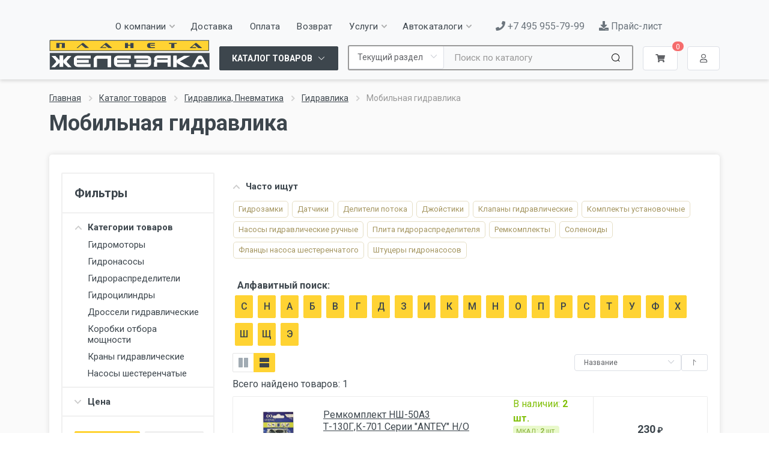

--- FILE ---
content_type: text/html; charset=UTF-8
request_url: https://www.xn--80aaasbafk1acftx0c6n.xn--p1ai/gidravlika-mobilnaja/%D0%A0%D0%B5%D0%BC%D0%BA%D0%BE%D0%BC%D0%BF%D0%BB%D0%B5%D0%BA%D1%82+%D0%9D%D0%A8-50%D0%903
body_size: 22845
content:
<!DOCTYPE html><html lang="ru" dir="ltr">
<head>
    <meta charset="UTF-8">
    <meta name="viewport" content="width=device-width, initial-scale=1.0">
    <link rel="icon" href="/favicon.ico" type="image/x-icon">
    <link rel="stylesheet" href="https://fonts.googleapis.com/css?family=Roboto:400,400i,500,500i,700,700i">
    <!-- css -->
    <link rel="stylesheet" href="/assets-common/css/bootstrap-5.3.3-dist/css/bootstrap.min.css">
    <link rel="stylesheet" href="/assets-common/js/owl-carousel/assets/owl.carousel.min.css">
    <link rel="stylesheet" href="/assets-common/js/photoswipe/photoswipe.css">
    <link rel="stylesheet" href="/assets-common/js/photoswipe/default-skin/default-skin.css">
    <link rel="stylesheet" href="/assets-common/js/select2/css/select2.min.css">
    <link rel="stylesheet" href="/css/stroyka/style.css">
    <link rel="stylesheet" href="/css/style.css?3">
    <!-- font - fontawesome -->
    <link rel="stylesheet" href="/assets-common/css/fontawesome_5_15_4/css/all.min.css">
    <!-- font - stroyka -->
    <link rel="stylesheet" href="/assets-common/fonts/stroyka.css">

    <title>Ремкомплект НШ-50А3 - Мобильная гидравлика</title><meta name="Description" content="Результаты поиска Ремкомплект НШ-50А3" >
<meta name="Keywords" content="Ремкомплект НШ-50А3, Мобильная гидравлика" ><link href="/assets-common/frontoffice/css/main.0.9.85.css" media="screen" rel="stylesheet" type="text/css" ></head>
<body>
<div class="site">
        <header class="site__header site-header bg-light" style="position: sticky; z-index: 10; top: 0;">
        <div class="site-header--top d-none d-lg-block">
            <div class="container">
                <div class="row align-items-center justify-content-center justify-content-xxl-end pt-2 pb-3">
                    <div class="col-auto position-relative z-3">
                        <div class="nav-panel__nav-links nav-links">
    <ul class="nav-links__list">
                                            
            <li class="nav-links__item nav-links__item--has-submenu">
                <a class="nav-links__item-link link-underline link-underline-opacity-0">
                    <div class="nav-links__item-body">
                        О компании                                                <svg class="nav-links__item-arrow" width="9px" height="6px">
                            <use xlink:href="/images/sprite.svg#arrow-rounded-down-9x6"></use>
                        </svg>
                                            </div>
                </a>
                                    <div class="nav-links__submenu nav-links__submenu--type--menu">
                    <!-- .menu -->
                    <div class="menu menu--layout--classic">
                        <div class="menu__submenus-container"></div>
                        <ul class="menu__list">
                                                            <li class="menu__item">
                                    <div class="menu__item-submenu-offset"></div>
                                    <a href="/shops" class="menu__item-link link-underline link-underline-opacity-0">
                                        Контакты                                    </a>
                                </li>
                                                            <li class="menu__item">
                                    <div class="menu__item-submenu-offset"></div>
                                    <a href="/discounts" class="menu__item-link link-underline link-underline-opacity-0">
                                        Скидки                                    </a>
                                </li>
                                                            <li class="menu__item">
                                    <div class="menu__item-submenu-offset"></div>
                                    <a href="/bank-transfer" class="menu__item-link link-underline link-underline-opacity-0">
                                        Безналичный расчет                                    </a>
                                </li>
                                                            <li class="menu__item">
                                    <div class="menu__item-submenu-offset"></div>
                                    <a href="/jobs" class="menu__item-link link-underline link-underline-opacity-0">
                                        Вакансии                                    </a>
                                </li>
                                                            <li class="menu__item">
                                    <div class="menu__item-submenu-offset"></div>
                                    <a href="/photogallery" class="menu__item-link link-underline link-underline-opacity-0">
                                        Фотогалерея                                    </a>
                                </li>
                                                            <li class="menu__item">
                                    <div class="menu__item-submenu-offset"></div>
                                    <a href="/partners" class="menu__item-link link-underline link-underline-opacity-0">
                                        Наши партнеры                                    </a>
                                </li>
                                                    </ul>
                    </div>
                    <!-- .menu / end -->
                </div>
                            </li>

                                            
            <li class="nav-links__item">
                <a class="nav-links__item-link link-underline link-underline-opacity-0" href="/delivery">
                    <div class="nav-links__item-body">
                        Доставка                                            </div>
                </a>
                            </li>

                    
            <li class="nav-links__item">
                <a class="nav-links__item-link link-underline link-underline-opacity-0" href="/payment_option">
                    <div class="nav-links__item-body">
                        Оплата                                            </div>
                </a>
                            </li>

                    
            <li class="nav-links__item">
                <a class="nav-links__item-link link-underline link-underline-opacity-0" href="/return">
                    <div class="nav-links__item-body">
                        Возврат                                            </div>
                </a>
                            </li>

                    
            <li class="nav-links__item nav-links__item--has-submenu">
                <a class="nav-links__item-link link-underline link-underline-opacity-0">
                    <div class="nav-links__item-body">
                        Услуги                                                <svg class="nav-links__item-arrow" width="9px" height="6px">
                            <use xlink:href="/images/sprite.svg#arrow-rounded-down-9x6"></use>
                        </svg>
                                            </div>
                </a>
                                    <div class="nav-links__submenu nav-links__submenu--type--menu">
                    <!-- .menu -->
                    <div class="menu menu--layout--classic">
                        <div class="menu__submenus-container"></div>
                        <ul class="menu__list">
                                                            <li class="menu__item">
                                    <div class="menu__item-submenu-offset"></div>
                                    <a href="https://www.mkadservis.ru/" class="menu__item-link link-underline link-underline-opacity-0">
                                        Автосервис                                    </a>
                                </li>
                                                            <li class="menu__item">
                                    <div class="menu__item-submenu-offset"></div>
                                    <a href="/kafe" class="menu__item-link link-underline link-underline-opacity-0">
                                        Кафе                                    </a>
                                </li>
                                                            <li class="menu__item">
                                    <div class="menu__item-submenu-offset"></div>
                                    <a href="/arenda-i-prokat-pricepov" class="menu__item-link link-underline link-underline-opacity-0">
                                        Аренда прицепов                                    </a>
                                </li>
                                                            <li class="menu__item">
                                    <div class="menu__item-submenu-offset"></div>
                                    <a href="/izgotovlenie-shlangov-vysokogo-davleniya" class="menu__item-link link-underline link-underline-opacity-0">
                                        Изготовление шлангов                                    </a>
                                </li>
                                                            <li class="menu__item">
                                    <div class="menu__item-submenu-offset"></div>
                                    <a href="/tokarnye-raboty" class="menu__item-link link-underline link-underline-opacity-0">
                                        Токарно-фрезерные работы                                    </a>
                                </li>
                                                            <li class="menu__item">
                                    <div class="menu__item-submenu-offset"></div>
                                    <a href="/3d-modelirovanie" class="menu__item-link link-underline link-underline-opacity-0">
                                        3Д-моделирование и печать                                    </a>
                                </li>
                                                            <li class="menu__item">
                                    <div class="menu__item-submenu-offset"></div>
                                    <a href="/remont-legkovyh-pricepov" class="menu__item-link link-underline link-underline-opacity-0">
                                        Ремонт легковых прицепов                                    </a>
                                </li>
                                                            <li class="menu__item">
                                    <div class="menu__item-submenu-offset"></div>
                                    <a href="/izgotovlenie-nomerov-na-avtomobil" class="menu__item-link link-underline link-underline-opacity-0">
                                        Изготовление номеров                                    </a>
                                </li>
                                                            <li class="menu__item">
                                    <div class="menu__item-submenu-offset"></div>
                                    <a href="/izgotovlenie-pologov" class="menu__item-link link-underline link-underline-opacity-0">
                                        Изготовление пологов                                    </a>
                                </li>
                                                            <li class="menu__item">
                                    <div class="menu__item-submenu-offset"></div>
                                    <a href="/izgotovlenie-tormoznyh-trubok" class="menu__item-link link-underline link-underline-opacity-0">
                                        Изготовление трубок                                    </a>
                                </li>
                                                            <li class="menu__item">
                                    <div class="menu__item-submenu-offset"></div>
                                    <a href="/podbor-krasok" class="menu__item-link link-underline link-underline-opacity-0">
                                        Подбор красок                                    </a>
                                </li>
                                                    </ul>
                    </div>
                    <!-- .menu / end -->
                </div>
                            </li>

                    
            <li class="nav-links__item nav-links__item--has-submenu">
                <a class="nav-links__item-link link-underline link-underline-opacity-0">
                    <div class="nav-links__item-body">
                        Автокаталоги                                                <svg class="nav-links__item-arrow" width="9px" height="6px">
                            <use xlink:href="/images/sprite.svg#arrow-rounded-down-9x6"></use>
                        </svg>
                                            </div>
                </a>
                                    <div class="nav-links__submenu nav-links__submenu--type--menu">
                    <!-- .menu -->
                    <div class="menu menu--layout--classic">
                        <div class="menu__submenus-container"></div>
                        <ul class="menu__list">
                                                            <li class="menu__item">
                                    <div class="menu__item-submenu-offset"></div>
                                    <a href="/originalnye-catalogi-dlya-inomarok" class="menu__item-link link-underline link-underline-opacity-0">
                                        Каталоги для иномарок                                    </a>
                                </li>
                                                            <li class="menu__item">
                                    <div class="menu__item-submenu-offset"></div>
                                    <a href="/acat" class="menu__item-link link-underline link-underline-opacity-0">
                                        Каталоги для отечественной техники                                    </a>
                                </li>
                                                    </ul>
                    </div>
                    <!-- .menu / end -->
                </div>
                            </li>

                                                                                    </ul>
</div>                    </div>
                    <div class="col-auto position-relative z-3">
                        <div class="row justify-content-end">
                            <div class="col-auto">
                                <a href="tel:+74959557999" class="mt-2 flex text-nowrap items-center self-center text-nowrap text-secondary link-underline link-underline-opacity-0">
                                    <i class="fas fa-phone"></i>
                                    +7 495 955-79-99                                </a>
                            </div>
                            <div class="col-auto">
                                <a href="https://планетажелезяка.рф/static/price/planetiron-full.xlsx"
                                   class="mt-2 flex text-nowrap items-center self-center text-nowrap text-secondary link-underline link-underline-opacity-0"
                                   title="Обновление: 22 января 23:11"
                                >
                                    <i class="fas fa-download"></i>
                                    Прайс-лист                                </a>
                            </div>
                        </div>
                    </div>
                </div>
            </div>
        </div>

        <div class="container" style="position:relative;">
            <div class="row gx-2 gx-md-3 align-items-end">
                <div class="col-auto d-lg-none">
                    <div id="side-menu">
                        <button type="button" class="el-button el-button--default"><span><i class="fas fa-bars"></i></span></button>
                    </div>
                </div>
                <div class="col-auto d-lg-none">
                    <div id="mobile-search">
                        <button type="button"
                                data-bs-toggle="collapse" role="button" aria-expanded="true" aria-controls="collapseSearch"
                                data-bs-target="#collapseSearch"
                                class="el-button el-button--default">
                            <span><i class="fas fa-search"></i></span>
                        </button>
                    </div>
                </div>
                <div class="col col-lg-3 col-xxl-auto d-flex d-lg-block justify-content-center align-items-center position-relative z-1">
                    <div class="site-header--logo">
                        <a href="/">
                            <img class="d-block d-xxl-none" src="/images/logo-mobile.svg" alt="Планета железяка"/>
                            <img class="d-none d-xxl-block" src="/images/logo.svg" alt="Планета железяка"/>
                        </a>
                    </div>
                </div>
                <div class="col-auto col-lg">


                    <div class="container p-0">
                        <div class="row gx-2 gx-md-3 align-items-end">
                            <div class="col-auto d-none d-lg-block">

                                <div class="" id="parts-menu">
                                    <button type="button" class="el-button el-button--dark">
                                        <span> Каталог товаров <i data-v-73d70eab="" class="el-icon-arrow-down el-icon--right"></i></span>
                                    </button>
                                </div>

                            </div>
                            <div class="col d-none d-lg-block">
                                <div class="site-header__search"></div>
                            </div>
                            <div class="col-auto">
                                <div id="shopping-cart">
                                    <button type="button" class="el-button el-button--default"><span><i class="fas fa-shopping-cart"></i></span></button>
                                </div>
                            </div>
                            <div class="col-auto">
                                <div id="auth-menu">
                                    <button type="button" class="el-button el-button--default"><span><i class="far fa-user"></i></span></button>
                                </div>
                            </div>
                        </div>
                    </div>

                </div>
            </div>
            <div class="d-block d-lg-none">
                <div class="site-header__search-mob collapse mt-1" id="collapseSearch">
                </div>
            </div>
        </div>
    <script id="site-search"></script>
</header>    <div class="site__body">

                    <div class="page-header">
                <script type="text/javascript">
    window.siteBreadcrumbs = [{"label":"\u0413\u043b\u0430\u0432\u043d\u0430\u044f","uri":"\/"},{"label":"\u041a\u0430\u0442\u0430\u043b\u043e\u0433 \u0442\u043e\u0432\u0430\u0440\u043e\u0432","uri":"\/cat"},{"label":"\u0413\u0438\u0434\u0440\u0430\u0432\u043b\u0438\u043a\u0430, \u041f\u043d\u0435\u0432\u043c\u0430\u0442\u0438\u043a\u0430","uri":"\/gidravlika-pnevmatika"},{"label":"\u0413\u0438\u0434\u0440\u0430\u0432\u043b\u0438\u043a\u0430","uri":"\/gidravlika-pnevmatika\/gidravlika"},{"label":"\u041c\u043e\u0431\u0438\u043b\u044c\u043d\u0430\u044f \u0433\u0438\u0434\u0440\u0430\u0432\u043b\u0438\u043a\u0430","uri":"\/gidravlika-mobilnaja"}];
</script>
<div id="js-breadcrumbs">
    <div class="page-header__container container" v-if="cmsBreadcrumbs && cmsBreadcrumbs.length">
        <div class="page-header__breadcrumb">
            <nav aria-label="breadcrumb">
                <ol class="breadcrumb">
                                                                                                        <li class="breadcrumb-item">
                                    <a href="/">Главная</a>
                                    <svg class="breadcrumb-arrow" width="6px" height="9px">
                                        <use xlink:href="/images/sprite.svg#arrow-rounded-right-6x9"></use>
                                    </svg>
                                </li>
                                                                                                                                                            <li class="breadcrumb-item">
                                    <a href="/cat">Каталог товаров</a>
                                    <svg class="breadcrumb-arrow" width="6px" height="9px">
                                        <use xlink:href="/images/sprite.svg#arrow-rounded-right-6x9"></use>
                                    </svg>
                                </li>
                                                                                                                                                            <li class="breadcrumb-item">
                                    <a href="/gidravlika-pnevmatika">Гидравлика, Пневматика</a>
                                    <svg class="breadcrumb-arrow" width="6px" height="9px">
                                        <use xlink:href="/images/sprite.svg#arrow-rounded-right-6x9"></use>
                                    </svg>
                                </li>
                                                                                                                                                            <li class="breadcrumb-item">
                                    <a href="/gidravlika-pnevmatika/gidravlika">Гидравлика</a>
                                    <svg class="breadcrumb-arrow" width="6px" height="9px">
                                        <use xlink:href="/images/sprite.svg#arrow-rounded-right-6x9"></use>
                                    </svg>
                                </li>
                                                                                                                            <li class="breadcrumb-item active d-none d-lg-inline-block" aria-current="page">
                                Мобильная гидравлика                            </li>
                                                            </ol>
            </nav>
        </div>
        <div class="page-header__title">
            <h1>Мобильная гидравлика</h1>
        </div>
    </div>
</div>

            </div>
        
                    <div class="container" id="app-container">
                <div class="content-wrapper page-padding">
                    
    <div class="shop-layout shop-layout--sidebar--start">
        <div class="shop-layout__sidebar" id="sidebar-left"></div>
        <div class="shop-layout__content">
            <div class="d-block">
                <div class="products-view">
                                        








                                        <div id="title-places-top-links"></div>
                                                                <div class="mb-2">
    <b class="block p-2">Алфавитный поиск:</b>
    <nav class="navbar nav-panel m-0 p-0">
        <div class="container">
            <div class="row row-cols-auto">
                                    <button class="btn btn-primary px-1 py-0 m-1 w30px" data-bs-toggle="alphabet-popover" data-bs-content-id="alphabet-67">
                        C                    </button>
                                    <button class="btn btn-primary px-1 py-0 m-1 w30px" data-bs-toggle="alphabet-popover" data-bs-content-id="alphabet-72">
                        H                    </button>
                                    <button class="btn btn-primary px-1 py-0 m-1 w30px" data-bs-toggle="alphabet-popover" data-bs-content-id="alphabet-1040">
                        А                    </button>
                                    <button class="btn btn-primary px-1 py-0 m-1 w30px" data-bs-toggle="alphabet-popover" data-bs-content-id="alphabet-1041">
                        Б                    </button>
                                    <button class="btn btn-primary px-1 py-0 m-1 w30px" data-bs-toggle="alphabet-popover" data-bs-content-id="alphabet-1042">
                        В                    </button>
                                    <button class="btn btn-primary px-1 py-0 m-1 w30px" data-bs-toggle="alphabet-popover" data-bs-content-id="alphabet-1043">
                        Г                    </button>
                                    <button class="btn btn-primary px-1 py-0 m-1 w30px" data-bs-toggle="alphabet-popover" data-bs-content-id="alphabet-1044">
                        Д                    </button>
                                    <button class="btn btn-primary px-1 py-0 m-1 w30px" data-bs-toggle="alphabet-popover" data-bs-content-id="alphabet-1047">
                        З                    </button>
                                    <button class="btn btn-primary px-1 py-0 m-1 w30px" data-bs-toggle="alphabet-popover" data-bs-content-id="alphabet-1048">
                        И                    </button>
                                    <button class="btn btn-primary px-1 py-0 m-1 w30px" data-bs-toggle="alphabet-popover" data-bs-content-id="alphabet-1050">
                        К                    </button>
                                    <button class="btn btn-primary px-1 py-0 m-1 w30px" data-bs-toggle="alphabet-popover" data-bs-content-id="alphabet-1052">
                        М                    </button>
                                    <button class="btn btn-primary px-1 py-0 m-1 w30px" data-bs-toggle="alphabet-popover" data-bs-content-id="alphabet-1053">
                        Н                    </button>
                                    <button class="btn btn-primary px-1 py-0 m-1 w30px" data-bs-toggle="alphabet-popover" data-bs-content-id="alphabet-1054">
                        О                    </button>
                                    <button class="btn btn-primary px-1 py-0 m-1 w30px" data-bs-toggle="alphabet-popover" data-bs-content-id="alphabet-1055">
                        П                    </button>
                                    <button class="btn btn-primary px-1 py-0 m-1 w30px" data-bs-toggle="alphabet-popover" data-bs-content-id="alphabet-1056">
                        Р                    </button>
                                    <button class="btn btn-primary px-1 py-0 m-1 w30px" data-bs-toggle="alphabet-popover" data-bs-content-id="alphabet-1057">
                        С                    </button>
                                    <button class="btn btn-primary px-1 py-0 m-1 w30px" data-bs-toggle="alphabet-popover" data-bs-content-id="alphabet-1058">
                        Т                    </button>
                                    <button class="btn btn-primary px-1 py-0 m-1 w30px" data-bs-toggle="alphabet-popover" data-bs-content-id="alphabet-1059">
                        У                    </button>
                                    <button class="btn btn-primary px-1 py-0 m-1 w30px" data-bs-toggle="alphabet-popover" data-bs-content-id="alphabet-1060">
                        Ф                    </button>
                                    <button class="btn btn-primary px-1 py-0 m-1 w30px" data-bs-toggle="alphabet-popover" data-bs-content-id="alphabet-1061">
                        Х                    </button>
                                    <button class="btn btn-primary px-1 py-0 m-1 w30px" data-bs-toggle="alphabet-popover" data-bs-content-id="alphabet-1064">
                        Ш                    </button>
                                    <button class="btn btn-primary px-1 py-0 m-1 w30px" data-bs-toggle="alphabet-popover" data-bs-content-id="alphabet-1065">
                        Щ                    </button>
                                    <button class="btn btn-primary px-1 py-0 m-1 w30px" data-bs-toggle="alphabet-popover" data-bs-content-id="alphabet-1069">
                        Э                    </button>
                
                                    <div id="alphabet-67" class="d-none">
                        <div class="row row-cols-2 flex-nowrap">
                            <ul class="popover-list">
                                                                    <li>
                                        <a href="/gidravlika-mobilnaja/W3sic2VhcmNoIjoiQ0g1OS4wNjAuMzUuMDMxMC5DLlIiLCJzYXZlIjoxfV0%3D" class="d-block icon-link-hover">
                                            CH59.060.35.0310.C.R                                            
                                        </a>
                                    </li>
                                                            </ul>

                                                                                                                </div>
                    </div>
                                    <div id="alphabet-72" class="d-none">
                        <div class="row row-cols-2 flex-nowrap">
                            <ul class="popover-list">
                                                                    <li>
                                        <a href="/gidravlika-mobilnaja/W3sic2VhcmNoIjoiSDItMDI1NiIsInNhdmUiOjF9XQ%3D%3D" class="d-block icon-link-hover">
                                            H2-0256                                            
                                        </a>
                                    </li>
                                                            </ul>

                                                                                                                </div>
                    </div>
                                    <div id="alphabet-1040" class="d-none">
                        <div class="row row-cols-2 flex-nowrap">
                            <ul class="popover-list">
                                                                    <li class="popover-sublist-trigger">
                                        <a href="/gidravlika-mobilnaja/W3sic2VhcmNoIjoiXHUwNDEwXHUwNDM0XHUwNDMwXHUwNDNmXHUwNDQyXHUwNDM1XHUwNDQwIiwic2F2ZSI6MX1d" class="d-block icon-link-hover">
                                            Адаптер                                                                                            <i class="fas fa-angle-right bi" style="color: #999;"></i>
                                            
                                        </a>
                                    </li>
                                                                    <li class="popover-sublist-trigger">
                                        <a href="/gidravlika-mobilnaja/W3sic2VhcmNoIjoiXHUwNDEwXHUwNDM0XHUwNDMwXHUwNDNmXHUwNDQyXHUwNDM1XHUwNDQwLVx1MDQzZlx1MDQzNVx1MDQ0MFx1MDQzNVx1MDQ0NVx1MDQzZVx1MDQzNFx1MDQzZFx1MDQzOFx1MDQzYSIsInNhdmUiOjF9XQ%3D%3D" class="d-block icon-link-hover">
                                            Адаптер-переходник                                                                                            <i class="fas fa-angle-right bi" style="color: #999;"></i>
                                            
                                        </a>
                                    </li>
                                                            </ul>

                                                                                                <ul class="popover-sublist">
                                                                                    <li>
                                                <a href="/gidravlika-mobilnaja/[base64]%3D%3D" class="d-block">
                                                    Адаптер гидрораспределителя                                                </a>
                                            </li>
                                                                                    <li>
                                                <a href="/gidravlika-mobilnaja/W3sic2VhcmNoIjoiXHUwNDEwXHUwNDM0XHUwNDMwXHUwNDNmXHUwNDQyXHUwNDM1XHUwNDQwIFx1MDQzZlx1MDQzZVx1MDQzMlx1MDQzZVx1MDQ0MFx1MDQzZVx1MDQ0Mlx1MDQzZFx1MDQzZVx1MDQzNSIsInNhdmUiOjF9XQ%3D%3D" class="d-block">
                                                    Адаптер поворотное                                                </a>
                                            </li>
                                                                            </ul>
                                                                                                                                <ul class="popover-sublist">
                                                                                    <li>
                                                <a href="/gidravlika-mobilnaja/W3sic2VhcmNoIjoiXHUwNDEwXHUwNDM0XHUwNDMwXHUwNDNmXHUwNDQyXHUwNDM1XHUwNDQwLVx1MDQzZlx1MDQzNVx1MDQ0MFx1MDQzNVx1MDQ0NVx1MDQzZVx1MDQzNFx1MDQzZFx1MDQzOFx1MDQzYSBIRFgiLCJzYXZlIjoxfV0%3D" class="d-block">
                                                    Адаптер-переходник HDX                                                </a>
                                            </li>
                                                                                    <li>
                                                <a href="/gidravlika-mobilnaja/W3sic2VhcmNoIjoiXHUwNDEwXHUwNDM0XHUwNDMwXHUwNDNmXHUwNDQyXHUwNDM1XHUwNDQwLVx1MDQzZlx1MDQzNVx1MDQ0MFx1MDQzNVx1MDQ0NVx1MDQzZVx1MDQzNFx1MDQzZFx1MDQzOFx1MDQzYSBVTkkiLCJzYXZlIjoxfV0%3D" class="d-block">
                                                    Адаптер-переходник UNI                                                </a>
                                            </li>
                                                                            </ul>
                                                                                    </div>
                    </div>
                                    <div id="alphabet-1041" class="d-none">
                        <div class="row row-cols-2 flex-nowrap">
                            <ul class="popover-list">
                                                                    <li class="popover-sublist-trigger">
                                        <a href="/gidravlika-mobilnaja/W3sic2VhcmNoIjoiXHUwNDExXHUwNDMwXHUwNDNhIiwic2F2ZSI6MX1d" class="d-block icon-link-hover">
                                            Бак                                                                                            <i class="fas fa-angle-right bi" style="color: #999;"></i>
                                            
                                        </a>
                                    </li>
                                                                    <li>
                                        <a href="/gidravlika-mobilnaja/W3sic2VhcmNoIjoiXHUwNDExXHUwNDMwXHUwNDQ3XHUwNDNlXHUwNDNhIiwic2F2ZSI6MX1d" class="d-block icon-link-hover">
                                            Бачок                                            
                                        </a>
                                    </li>
                                                                    <li class="popover-sublist-trigger">
                                        <a href="/gidravlika-mobilnaja/W3sic2VhcmNoIjoiXHUwNDExXHUwNDNiXHUwNDNlXHUwNDNhIiwic2F2ZSI6MX1d" class="d-block icon-link-hover">
                                            Блок                                                                                            <i class="fas fa-angle-right bi" style="color: #999;"></i>
                                            
                                        </a>
                                    </li>
                                                                    <li>
                                        <a href="/gidravlika-mobilnaja/W3sic2VhcmNoIjoiXHUwNDExXHUwNDNlXHUwNDNhXHUwNDNlXHUwNDMyXHUwNDNlXHUwNDM5Iiwic2F2ZSI6MX1d" class="d-block icon-link-hover">
                                            Боковой                                            
                                        </a>
                                    </li>
                                                                    <li class="popover-sublist-trigger">
                                        <a href="/gidravlika-mobilnaja/W3sic2VhcmNoIjoiXHUwNDExXHUwNDNlXHUwNDNiXHUwNDQyIiwic2F2ZSI6MX1d" class="d-block icon-link-hover">
                                            Болт                                                                                            <i class="fas fa-angle-right bi" style="color: #999;"></i>
                                            
                                        </a>
                                    </li>
                                                            </ul>

                                                                                                <ul class="popover-sublist">
                                                                                    <li>
                                                <a href="/gidravlika-mobilnaja/W3sic2VhcmNoIjoiXHUwNDExXHUwNDMwXHUwNDNhIFx1MDQzM1x1MDQzOFx1MDQzNFx1MDQ0MFx1MDQzMFx1MDQzMlx1MDQzYlx1MDQzOFx1MDQ0N1x1MDQzNVx1MDQ0MVx1MDQzYVx1MDQzOFx1MDQzOSIsInNhdmUiOjF9XQ%3D%3D" class="d-block">
                                                    Бак гидравлический                                                </a>
                                            </li>
                                                                                    <li>
                                                <a href="/gidravlika-mobilnaja/W3sic2VhcmNoIjoiXHUwNDExXHUwNDMwXHUwNDNhIFx1MDQzM1x1MDQzOFx1MDQzNFx1MDQ0MFx1MDQzZVx1MDQ0MVx1MDQ0Mlx1MDQzMFx1MDQzZFx1MDQ0Nlx1MDQzOFx1MDQzOCIsInNhdmUiOjF9XQ%3D%3D" class="d-block">
                                                    Бак гидростанции                                                </a>
                                            </li>
                                                                            </ul>
                                                                                                                                                                                            <ul class="popover-sublist">
                                                                                    <li>
                                                <a href="/gidravlika-mobilnaja/W3sic2VhcmNoIjoiXHUwNDExXHUwNDNiXHUwNDNlXHUwNDNhIFx1MDQzM1x1MDQzOFx1MDQzNFx1MDQ0MFx1MDQzZVx1MDQzMFx1MDQzM1x1MDQ0MFx1MDQzNVx1MDQzM1x1MDQzMFx1MDQ0Mlx1MDQzMCIsInNhdmUiOjF9XQ%3D%3D" class="d-block">
                                                    Блок гидроагрегата                                                </a>
                                            </li>
                                                                                    <li>
                                                <a href="/gidravlika-mobilnaja/W3sic2VhcmNoIjoiXHUwNDExXHUwNDNiXHUwNDNlXHUwNDNhIFx1MDQ0M1x1MDQzZlx1MDQ0MFx1MDQzMFx1MDQzMlx1MDQzYlx1MDQzNVx1MDQzZFx1MDQzOFx1MDQ0ZiIsInNhdmUiOjF9XQ%3D%3D" class="d-block">
                                                    Блок управления                                                </a>
                                            </li>
                                                                            </ul>
                                                                                                                                                                                            <ul class="popover-sublist">
                                                                                    <li>
                                                <a href="/gidravlika-mobilnaja/W3sic2VhcmNoIjoiXHUwNDExXHUwNDNlXHUwNDNiXHUwNDQyIE04eDcwbW0iLCJzYXZlIjoxfV0%3D" class="d-block">
                                                    Болт M8x70mm                                                </a>
                                            </li>
                                                                                    <li>
                                                <a href="/gidravlika-mobilnaja/W3sic2VhcmNoIjoiXHUwNDExXHUwNDNlXHUwNDNiXHUwNDQyIFx1MDQ0MSBcdTA0NDhcdTA0MzVcdTA0NDFcdTA0NDJcdTA0MzhcdTA0MzNcdTA0NDBcdTA0MzBcdTA0M2RcdTA0M2RcdTA0M2VcdTA0MzkiLCJzYXZlIjoxfV0%3D" class="d-block">
                                                    Болт с шестигранной                                                </a>
                                            </li>
                                                                                    <li>
                                                <a href="/gidravlika-mobilnaja/W3sic2VhcmNoIjoiXHUwNDExXHUwNDNlXHUwNDNiXHUwNDQyIFx1MDQ0OFx1MDQzNVx1MDQ0MVx1MDQ0Mlx1MDQzOFx1MDQzM1x1MDQ0MFx1MDQzMFx1MDQzZFx1MDQzZFx1MDQ0Ylx1MDQzOSIsInNhdmUiOjF9XQ%3D%3D" class="d-block">
                                                    Болт шестигранный                                                </a>
                                            </li>
                                                                            </ul>
                                                                                    </div>
                    </div>
                                    <div id="alphabet-1042" class="d-none">
                        <div class="row row-cols-2 flex-nowrap">
                            <ul class="popover-list">
                                                                    <li>
                                        <a href="/gidravlika-mobilnaja/W3sic2VhcmNoIjoiXHUwNDEyXHUwNDMwXHUwNDNiLVx1MDQzZlx1MDQzNVx1MDQ0MFx1MDQzNVx1MDQ0NVx1MDQzZVx1MDQzNFx1MDQzZFx1MDQzOFx1MDQzYSIsInNhdmUiOjF9XQ%3D%3D" class="d-block icon-link-hover">
                                            Вал-переходник                                            
                                        </a>
                                    </li>
                                                                    <li class="popover-sublist-trigger">
                                        <a href="/gidravlika-mobilnaja/W3sic2VhcmNoIjoiXHUwNDEyXHUwNDQyXHUwNDQzXHUwNDNiXHUwNDNhXHUwNDMwIiwic2F2ZSI6MX1d" class="d-block icon-link-hover">
                                            Втулка                                                                                            <i class="fas fa-angle-right bi" style="color: #999;"></i>
                                            
                                        </a>
                                    </li>
                                                                    <li class="popover-sublist-trigger">
                                        <a href="/gidravlika-mobilnaja/W3sic2VhcmNoIjoiXHUwNDEyXHUwNDMwXHUwNDNiIiwic2F2ZSI6MX1d" class="d-block icon-link-hover">
                                            Вал                                                                                            <i class="fas fa-angle-right bi" style="color: #999;"></i>
                                            
                                        </a>
                                    </li>
                                                                    <li>
                                        <a href="/gidravlika-mobilnaja/W3sic2VhcmNoIjoiXHUwNDEyXHUwNDMwXHUwNDNiK1x1MDQzZlx1MDQzYlx1MDQzOFx1MDQ0Mlx1MDQzMCIsInNhdmUiOjF9XQ%3D%3D" class="d-block icon-link-hover">
                                            Вал+плита                                            
                                        </a>
                                    </li>
                                                                    <li class="popover-sublist-trigger">
                                        <a href="/gidravlika-mobilnaja/W3sic2VhcmNoIjoiXHUwNDEyXHUwNDM4XHUwNDNiXHUwNDNhXHUwNDMwIiwic2F2ZSI6MX1d" class="d-block icon-link-hover">
                                            Вилка                                                                                            <i class="fas fa-angle-right bi" style="color: #999;"></i>
                                            
                                        </a>
                                    </li>
                                                                    <li class="popover-sublist-trigger">
                                        <a href="/gidravlika-mobilnaja/W3sic2VhcmNoIjoiXHUwNDEyXHUwNDM4XHUwNDNkXHUwNDQyIiwic2F2ZSI6MX1d" class="d-block icon-link-hover">
                                            Винт                                                                                            <i class="fas fa-angle-right bi" style="color: #999;"></i>
                                            
                                        </a>
                                    </li>
                                                                    <li class="popover-sublist-trigger">
                                        <a href="/gidravlika-mobilnaja/W3sic2VhcmNoIjoiXHUwNDEyXHUwNDRiXHUwNDNhXHUwNDNiXHUwNDRlXHUwNDQ3XHUwNDMwXHUwNDQyXHUwNDM1XHUwNDNiXHUwNDRjIiwic2F2ZSI6MX1d" class="d-block icon-link-hover">
                                            Выключатель                                                                                            <i class="fas fa-angle-right bi" style="color: #999;"></i>
                                            
                                        </a>
                                    </li>
                                                            </ul>

                                                                                                                                                            <ul class="popover-sublist">
                                                                                    <li>
                                                <a href="/gidravlika-mobilnaja/W3sic2VhcmNoIjoiXHUwNDEyXHUwNDQyXHUwNDQzXHUwNDNiXHUwNDNhXHUwNDMwIFx1MDQxZFx1MDQyOCIsInNhdmUiOjF9XQ%3D%3D" class="d-block">
                                                    Втулка НШ                                                </a>
                                            </li>
                                                                                    <li>
                                                <a href="/gidravlika-mobilnaja/W3sic2VhcmNoIjoiXHUwNDEyXHUwNDQyXHUwNDQzXHUwNDNiXHUwNDNhXHUwNDMwIFx1MDBkODM1XC80Mi01MG1tIiwic2F2ZSI6MX1d" class="d-block">
                                                    Втулка Ø35/42-50mm                                                </a>
                                            </li>
                                                                                    <li>
                                                <a href="/gidravlika-mobilnaja/W3sic2VhcmNoIjoiXHUwNDEyXHUwNDQyXHUwNDQzXHUwNDNiXHUwNDNhXHUwNDMwIFx1MDQzMVx1MDQ0MFx1MDQzZVx1MDQzZFx1MDQzN1x1MDQzZVx1MDQzMlx1MDQzMFx1MDQ0ZiIsInNhdmUiOjF9XQ%3D%3D" class="d-block">
                                                    Втулка бронзовая                                                </a>
                                            </li>
                                                                                    <li>
                                                <a href="/gidravlika-mobilnaja/W3sic2VhcmNoIjoiXHUwNDEyXHUwNDQyXHUwNDQzXHUwNDNiXHUwNDNhXHUwNDMwIFx1MDQzY1x1MDQzNVx1MDQzNFx1MDQzZFx1MDQzMFx1MDQ0ZiIsInNhdmUiOjF9XQ%3D%3D" class="d-block">
                                                    Втулка медная                                                </a>
                                            </li>
                                                                                    <li>
                                                <a href="/gidravlika-mobilnaja/W3sic2VhcmNoIjoiXHUwNDEyXHUwNDQyXHUwNDQzXHUwNDNiXHUwNDNhXHUwNDMwIFx1MDQ0MFx1MDQzZVx1MDQzYlx1MDQzOFx1MDQzYVx1MDQzMCIsInNhdmUiOjF9XQ%3D%3D" class="d-block">
                                                    Втулка ролика                                                </a>
                                            </li>
                                                                                    <li>
                                                <a href="/gidravlika-mobilnaja/W3sic2VhcmNoIjoiXHUwNDEyXHUwNDQyXHUwNDQzXHUwNDNiXHUwNDNhXHUwNDMwIFx1MDQ0MSBcdTA0NDFcdTA0MzhcdTA0M2RcdTA0NDJcdTA0MzVcdTA0NDJcdTA0MzhcdTA0NDdcdTA0MzVcdTA0NDFcdTA0M2FcdTA0M2VcdTA0MzkiLCJzYXZlIjoxfV0%3D" class="d-block">
                                                    Втулка с синтетической                                                </a>
                                            </li>
                                                                                    <li>
                                                <a href="/gidravlika-mobilnaja/W3sic2VhcmNoIjoiXHUwNDEyXHUwNDQyXHUwNDQzXHUwNDNiXHUwNDNhXHUwNDMwIFx1MDQ0MVx1MDQzMlx1MDQzNVx1MDQ0MFx1MDQ0Mlx1MDQzZFx1MDQzMFx1MDQ0ZiIsInNhdmUiOjF9XQ%3D%3D" class="d-block">
                                                    Втулка свертная                                                </a>
                                            </li>
                                                                                    <li>
                                                <a href="/gidravlika-mobilnaja/W3sic2VhcmNoIjoiXHUwNDEyXHUwNDQyXHUwNDQzXHUwNDNiXHUwNDNhXHUwNDMwIFx1MDQ0MVx1MDQzOFx1MDQzZFx1MDQ0Mlx1MDQzNVx1MDQ0Mlx1MDQzOFx1MDQ0N1x1MDQzNVx1MDQ0MVx1MDQzYVx1MDQzMFx1MDQ0ZiIsInNhdmUiOjF9XQ%3D%3D" class="d-block">
                                                    Втулка синтетическая                                                </a>
                                            </li>
                                                                            </ul>
                                                                                                                                <ul class="popover-sublist">
                                                                                    <li>
                                                <a href="/gidravlika-mobilnaja/W3sic2VhcmNoIjoiXHUwNDEyXHUwNDMwXHUwNDNiIENQMTI4Iiwic2F2ZSI6MX1d" class="d-block">
                                                    Вал CP128                                                </a>
                                            </li>
                                                                                    <li>
                                                <a href="/gidravlika-mobilnaja/W3sic2VhcmNoIjoiXHUwNDEyXHUwNDMwXHUwNDNiIFx1MDQzNFx1MDQzYlx1MDQ0ZiBcdTA0M2ZcdTA0M2JcdTA0MzBcdTA0M2RcdTA0M2FcdTA0MzgiLCJzYXZlIjoxfV0%3D" class="d-block">
                                                    Вал для планки                                                </a>
                                            </li>
                                                                                    <li>
                                                <a href="/gidravlika-mobilnaja/W3sic2VhcmNoIjoiXHUwNDEyXHUwNDMwXHUwNDNiIFx1MDQzZVx1MDQ0Mlx1MDQzMVx1MDQzZVx1MDQ0MFx1MDQzMCIsInNhdmUiOjF9XQ%3D%3D" class="d-block">
                                                    Вал отбора                                                </a>
                                            </li>
                                                                                    <li>
                                                <a href="/gidravlika-mobilnaja/W3sic2VhcmNoIjoiXHUwNDEyXHUwNDMwXHUwNDNiIFx1MDQ0MFx1MDQzZVx1MDQzYlx1MDQzYi1cdTA0NDFcdTA0NDJcdTA0M2VcdTA0M2ZcdTA0MzAiLCJzYXZlIjoxfV0%3D" class="d-block">
                                                    Вал ролл-стопа                                                </a>
                                            </li>
                                                                            </ul>
                                                                                                                                                                                            <ul class="popover-sublist">
                                                                                    <li>
                                                <a href="/gidravlika-mobilnaja/W3sic2VhcmNoIjoiXHUwNDEyXHUwNDM4XHUwNDNiXHUwNDNhXHUwNDMwIDctXHUwNDNjXHUwNDM4Iiwic2F2ZSI6MX1d" class="d-block">
                                                    Вилка 7-ми                                                </a>
                                            </li>
                                                                                    <li>
                                                <a href="/gidravlika-mobilnaja/W3sic2VhcmNoIjoiXHUwNDEyXHUwNDM4XHUwNDNiXHUwNDNhXHUwNDMwIFx1MDQzM1x1MDQzOFx1MDQzNFx1MDQ0MFx1MDQzZVx1MDQzMVx1MDQzZVx1MDQ0MFx1MDQ0Mlx1MDQzMCIsInNhdmUiOjF9XQ%3D%3D" class="d-block">
                                                    Вилка гидроборта                                                </a>
                                            </li>
                                                                            </ul>
                                                                                                                                <ul class="popover-sublist">
                                                                                    <li>
                                                <a href="/gidravlika-mobilnaja/W3sic2VhcmNoIjoiXHUwNDEyXHUwNDM4XHUwNDNkXHUwNDQyIE04eDkwIiwic2F2ZSI6MX1d" class="d-block">
                                                    Винт M8x90                                                </a>
                                            </li>
                                                                                    <li>
                                                <a href="/gidravlika-mobilnaja/W3sic2VhcmNoIjoiXHUwNDEyXHUwNDM4XHUwNDNkXHUwNDQyIFx1MDQzZlx1MDQzZVx1MDQ0Mlx1MDQzMFx1MDQzOSIsInNhdmUiOjF9XQ%3D%3D" class="d-block">
                                                    Винт потай                                                </a>
                                            </li>
                                                                                    <li>
                                                <a href="/gidravlika-mobilnaja/W3sic2VhcmNoIjoiXHUwNDEyXHUwNDM4XHUwNDNkXHUwNDQyIFx1MDQ0M1x1MDQ0MVx1MDQ0Mlx1MDQzMFx1MDQzZFx1MDQzZVx1MDQzMlx1MDQzZVx1MDQ0N1x1MDQzZFx1MDQ0Ylx1MDQzOSIsInNhdmUiOjF9XQ%3D%3D" class="d-block">
                                                    Винт установочный                                                </a>
                                            </li>
                                                                            </ul>
                                                                                                                                <ul class="popover-sublist">
                                                                                    <li>
                                                <a href="/gidravlika-mobilnaja/W3sic2VhcmNoIjoiXHUwNDEyXHUwNDRiXHUwNDNhXHUwNDNiXHUwNDRlXHUwNDQ3XHUwNDMwXHUwNDQyXHUwNDM1XHUwNDNiXHUwNDRjIFx1MDQxMFx1MDQxYVx1MDQxMSIsInNhdmUiOjF9XQ%3D%3D" class="d-block">
                                                    Выключатель АКБ                                                </a>
                                            </li>
                                                                                    <li>
                                                <a href="/gidravlika-mobilnaja/W3sic2VhcmNoIjoiXHUwNDEyXHUwNDRiXHUwNDNhXHUwNDNiXHUwNDRlXHUwNDQ3XHUwNDMwXHUwNDQyXHUwNDM1XHUwNDNiXHUwNDRjIFx1MDQzYVx1MDQzZVx1MDQzZFx1MDQ0Nlx1MDQzNVx1MDQzMlx1MDQzZVx1MDQzOSIsInNhdmUiOjF9XQ%3D%3D" class="d-block">
                                                    Выключатель концевой                                                </a>
                                            </li>
                                                                            </ul>
                                                                                    </div>
                    </div>
                                    <div id="alphabet-1043" class="d-none">
                        <div class="row row-cols-2 flex-nowrap">
                            <ul class="popover-list">
                                                                    <li class="popover-sublist-trigger">
                                        <a href="/gidravlika-mobilnaja/W3sic2VhcmNoIjoiXHUwNDEzXHUwNDMwXHUwNDM5XHUwNDNhXHUwNDMwIiwic2F2ZSI6MX1d" class="d-block icon-link-hover">
                                            Гайка                                                                                            <i class="fas fa-angle-right bi" style="color: #999;"></i>
                                            
                                        </a>
                                    </li>
                                                                    <li>
                                        <a href="/gidravlika-mobilnaja/W3sic2VhcmNoIjoiXHUwNDEzXHUwNDM4XHUwNDM0XHUwNDQwXHUwNDNlXHUwNDMwXHUwNDNjXHUwNDNlXHUwNDQwXHUwNDQyXHUwNDM4XHUwNDM3XHUwNDMwXHUwNDQyXHUwNDNlXHUwNDQwIiwic2F2ZSI6MX1d" class="d-block icon-link-hover">
                                            Гидроамортизатор                                            
                                        </a>
                                    </li>
                                                                    <li class="popover-sublist-trigger">
                                        <a href="/gidravlika-mobilnaja/W3sic2VhcmNoIjoiXHUwNDEzXHUwNDM4XHUwNDM0XHUwNDQwXHUwNDNlXHUwNDM3XHUwNDMwXHUwNDNjXHUwNDNlXHUwNDNhIiwic2F2ZSI6MX1d" class="d-block icon-link-hover">
                                            Гидрозамок                                                                                            <i class="fas fa-angle-right bi" style="color: #999;"></i>
                                            
                                        </a>
                                    </li>
                                                                    <li class="popover-sublist-trigger">
                                        <a href="/gidravlika-mobilnaja/W3sic2VhcmNoIjoiXHUwNDEzXHUwNDM4XHUwNDM0XHUwNDQwXHUwNDNlXHUwNDNjXHUwNDNlXHUwNDQyXHUwNDNlXHUwNDQwIiwic2F2ZSI6MX1d" class="d-block icon-link-hover">
                                            Гидромотор                                                                                            <i class="fas fa-angle-right bi" style="color: #999;"></i>
                                            
                                        </a>
                                    </li>
                                                                    <li class="popover-sublist-trigger">
                                        <a href="/gidravlika-mobilnaja/W3sic2VhcmNoIjoiXHUwNDEzXHUwNDM4XHUwNDM0XHUwNDQwXHUwNDNlXHUwNDNkXHUwNDMwXHUwNDQxXHUwNDNlXHUwNDQxIiwic2F2ZSI6MX1d" class="d-block icon-link-hover">
                                            Гидронасос                                                                                            <i class="fas fa-angle-right bi" style="color: #999;"></i>
                                            
                                        </a>
                                    </li>
                                                                    <li class="popover-sublist-trigger">
                                        <a href="/gidravlika-mobilnaja/W3sic2VhcmNoIjoiXHUwNDEzXHUwNDM4XHUwNDM0XHUwNDQwXHUwNDNlXHUwNDQwXHUwNDMwXHUwNDQxXHUwNDNmXHUwNDQwXHUwNDM1XHUwNDM0XHUwNDM1XHUwNDNiXHUwNDM4XHUwNDQyXHUwNDM1XHUwNDNiXHUwNDRjIiwic2F2ZSI6MX1d" class="d-block icon-link-hover">
                                            Гидрораспределитель                                                                                            <i class="fas fa-angle-right bi" style="color: #999;"></i>
                                            
                                        </a>
                                    </li>
                                                                    <li class="popover-sublist-trigger">
                                        <a href="/gidravlika-mobilnaja/W3sic2VhcmNoIjoiXHUwNDEzXHUwNDM4XHUwNDM0XHUwNDQwXHUwNDNlXHUwNDQ2XHUwNDM4XHUwNDNiXHUwNDM4XHUwNDNkXHUwNDM0XHUwNDQwIiwic2F2ZSI6MX1d" class="d-block icon-link-hover">
                                            Гидроцилиндр                                                                                            <i class="fas fa-angle-right bi" style="color: #999;"></i>
                                            
                                        </a>
                                    </li>
                                                                    <li>
                                        <a href="/gidravlika-mobilnaja/W3sic2VhcmNoIjoiXHUwNDEzXHUwNDM4XHUwNDM0XHUwNDQwb1x1MDQ0MFx1MDQzMFx1MDQ0MVx1MDQzZlx1MDQ0MFx1MDQzNVx1MDQzNFx1MDQzNVx1MDQzYlx1MDQzOFx1MDQ0Mlx1MDQzNVx1MDQzYlx1MDQ0YyIsInNhdmUiOjF9XQ%3D%3D" class="d-block icon-link-hover">
                                            Гидрoраспределитель                                            
                                        </a>
                                    </li>
                                                                    <li class="popover-sublist-trigger">
                                        <a href="/gidravlika-mobilnaja/W3sic2VhcmNoIjoiXHUwNDEzXHUwNDM4XHUwNDM0XHUwNDQwXHUwNDNlXHUwNDQxXHUwNDQyXHUwNDMwXHUwNDNkXHUwNDQ2XHUwNDM4XHUwNDRmIiwic2F2ZSI6MX1d" class="d-block icon-link-hover">
                                            Гидростанция                                                                                            <i class="fas fa-angle-right bi" style="color: #999;"></i>
                                            
                                        </a>
                                    </li>
                                                                    <li class="popover-sublist-trigger">
                                        <a href="/gidravlika-mobilnaja/W3sic2VhcmNoIjoiXHUwNDEzXHUwNDM4XHUwNDM0XHUwNDQwXHUwNDNlXHUwNDQ4XHUwNDNiXHUwNDMwXHUwNDNkXHUwNDMzIiwic2F2ZSI6MX1d" class="d-block icon-link-hover">
                                            Гидрошланг                                                                                            <i class="fas fa-angle-right bi" style="color: #999;"></i>
                                            
                                        </a>
                                    </li>
                                                                    <li>
                                        <a href="/gidravlika-mobilnaja/W3sic2VhcmNoIjoiXHUwNDEzXHUwNDNiXHUwNDQzXHUwNDQ4XHUwNDM4XHUwNDQyXHUwNDM1XHUwNDNiXHUwNDRjIiwic2F2ZSI6MX1d" class="d-block icon-link-hover">
                                            Глушитель                                            
                                        </a>
                                    </li>
                                                            </ul>

                                                                                                <ul class="popover-sublist">
                                                                                    <li>
                                                <a href="/gidravlika-mobilnaja/W3sic2VhcmNoIjoiXHUwNDEzXHUwNDMwXHUwNDM5XHUwNDNhXHUwNDMwIFx1MDQxYzgiLCJzYXZlIjoxfV0%3D" class="d-block">
                                                    Гайка М8                                                </a>
                                            </li>
                                                                                    <li>
                                                <a href="/gidravlika-mobilnaja/W3sic2VhcmNoIjoiXHUwNDEzXHUwNDMwXHUwNDM5XHUwNDNhXHUwNDMwIFx1MDQzYVx1MDQzZVx1MDQzYlx1MDQzZlx1MDQzMFx1MDQ0N1x1MDQzYVx1MDQzZVx1MDQzMlx1MDQzMFx1MDQ0ZiIsInNhdmUiOjF9XQ%3D%3D" class="d-block">
                                                    Гайка колпачковая                                                </a>
                                            </li>
                                                                                    <li>
                                                <a href="/gidravlika-mobilnaja/W3sic2VhcmNoIjoiXHUwNDEzXHUwNDMwXHUwNDM5XHUwNDNhXHUwNDMwIFx1MDQ0MSBcdTA0NDRcdTA0M2JcdTA0MzBcdTA0M2RcdTA0NDZcdTA0MzVcdTA0M2MiLCJzYXZlIjoxfV0%3D" class="d-block">
                                                    Гайка с фланцем                                                </a>
                                            </li>
                                                                            </ul>
                                                                                                                                                                                            <ul class="popover-sublist">
                                                                                    <li>
                                                <a href="/gidravlika-mobilnaja/W3sic2VhcmNoIjoiXHUwNDEzXHUwNDM4XHUwNDM0XHUwNDQwXHUwNDNlXHUwNDM3XHUwNDMwXHUwNDNjXHUwNDNlXHUwNDNhIENFVE9QMyIsInNhdmUiOjF9XQ%3D%3D" class="d-block">
                                                    Гидрозамок CETOP3                                                </a>
                                            </li>
                                                                                    <li>
                                                <a href="/gidravlika-mobilnaja/W3sic2VhcmNoIjoiXHUwNDEzXHUwNDM4XHUwNDM0XHUwNDQwXHUwNDNlXHUwNDM3XHUwNDMwXHUwNDNjXHUwNDNlXHUwNDNhIFZCUERFIiwic2F2ZSI6MX1d" class="d-block">
                                                    Гидрозамок VBPDE                                                </a>
                                            </li>
                                                                                    <li>
                                                <a href="/gidravlika-mobilnaja/W3sic2VhcmNoIjoiXHUwNDEzXHUwNDM4XHUwNDM0XHUwNDQwXHUwNDNlXHUwNDM3XHUwNDMwXHUwNDNjXHUwNDNlXHUwNDNhIFZCUFNFIiwic2F2ZSI6MX1d" class="d-block">
                                                    Гидрозамок VBPSE                                                </a>
                                            </li>
                                                                            </ul>
                                                                                                                                <ul class="popover-sublist">
                                                                                    <li>
                                                <a href="/gidravlika-mobilnaja/W3sic2VhcmNoIjoiXHUwNDEzXHUwNDM4XHUwNDM0XHUwNDQwXHUwNDNlXHUwNDNjXHUwNDNlXHUwNDQyXHUwNDNlXHUwNDQwIDMxMFx1MDQ0MVx1MDQzNVx1MDQ0MFx1MDQzOFx1MDQ0ZiIsInNhdmUiOjF9XQ%3D%3D" class="d-block">
                                                    Гидромотор 310серия                                                </a>
                                            </li>
                                                                                    <li>
                                                <a href="/gidravlika-mobilnaja/W3sic2VhcmNoIjoiXHUwNDEzXHUwNDM4XHUwNDM0XHUwNDQwXHUwNDNlXHUwNDNjXHUwNDNlXHUwNDQyXHUwNDNlXHUwNDQwIEJNMy04MFAxMEFZMlwvVDIxIiwic2F2ZSI6MX1d" class="d-block">
                                                    Гидромотор BM3-80P10AY2/T21                                                </a>
                                            </li>
                                                                                    <li>
                                                <a href="/gidravlika-mobilnaja/W3sic2VhcmNoIjoiXHUwNDEzXHUwNDM4XHUwNDM0XHUwNDQwXHUwNDNlXHUwNDNjXHUwNDNlXHUwNDQyXHUwNDNlXHUwNDQwIEVQTU0iLCJzYXZlIjoxfV0%3D" class="d-block">
                                                    Гидромотор EPMM                                                </a>
                                            </li>
                                                                                    <li>
                                                <a href="/gidravlika-mobilnaja/W3sic2VhcmNoIjoiXHUwNDEzXHUwNDM4XHUwNDM0XHUwNDQwXHUwNDNlXHUwNDNjXHUwNDNlXHUwNDQyXHUwNDNlXHUwNDQwIEVQTVMiLCJzYXZlIjoxfV0%3D" class="d-block">
                                                    Гидромотор EPMS                                                </a>
                                            </li>
                                                                                    <li>
                                                <a href="/gidravlika-mobilnaja/W3sic2VhcmNoIjoiXHUwNDEzXHUwNDM4XHUwNDM0XHUwNDQwXHUwNDNlXHUwNDNjXHUwNDNlXHUwNDQyXHUwNDNlXHUwNDQwIEVQTVNXIiwic2F2ZSI6MX1d" class="d-block">
                                                    Гидромотор EPMSW                                                </a>
                                            </li>
                                                                                    <li>
                                                <a href="/gidravlika-mobilnaja/W3sic2VhcmNoIjoiXHUwNDEzXHUwNDM4XHUwNDM0XHUwNDQwXHUwNDNlXHUwNDNjXHUwNDNlXHUwNDQyXHUwNDNlXHUwNDQwIE1NRlMiLCJzYXZlIjoxfV0%3D" class="d-block">
                                                    Гидромотор MMFS                                                </a>
                                            </li>
                                                                                    <li>
                                                <a href="/gidravlika-mobilnaja/W3sic2VhcmNoIjoiXHUwNDEzXHUwNDM4XHUwNDM0XHUwNDQwXHUwNDNlXHUwNDNjXHUwNDNlXHUwNDQyXHUwNDNlXHUwNDQwIE1QLTEwMEMiLCJzYXZlIjoxfV0%3D" class="d-block">
                                                    Гидромотор MP-100C                                                </a>
                                            </li>
                                                                                    <li>
                                                <a href="/gidravlika-mobilnaja/W3sic2VhcmNoIjoiXHUwNDEzXHUwNDM4XHUwNDM0XHUwNDQwXHUwNDNlXHUwNDNjXHUwNDNlXHUwNDQyXHUwNDNlXHUwNDQwIE1QLTEyNUMiLCJzYXZlIjoxfV0%3D" class="d-block">
                                                    Гидромотор MP-125C                                                </a>
                                            </li>
                                                                                    <li>
                                                <a href="/gidravlika-mobilnaja/W3sic2VhcmNoIjoiXHUwNDEzXHUwNDM4XHUwNDM0XHUwNDQwXHUwNDNlXHUwNDNjXHUwNDNlXHUwNDQyXHUwNDNlXHUwNDQwIE1QLTE2MCIsInNhdmUiOjF9XQ%3D%3D" class="d-block">
                                                    Гидромотор MP-160                                                </a>
                                            </li>
                                                                                    <li>
                                                <a href="/gidravlika-mobilnaja/W3sic2VhcmNoIjoiXHUwNDEzXHUwNDM4XHUwNDM0XHUwNDQwXHUwNDNlXHUwNDNjXHUwNDNlXHUwNDQyXHUwNDNlXHUwNDQwIE1QLTIwMEMiLCJzYXZlIjoxfV0%3D" class="d-block">
                                                    Гидромотор MP-200C                                                </a>
                                            </li>
                                                                                    <li>
                                                <a href="/gidravlika-mobilnaja/W3sic2VhcmNoIjoiXHUwNDEzXHUwNDM4XHUwNDM0XHUwNDQwXHUwNDNlXHUwNDNjXHUwNDNlXHUwNDQyXHUwNDNlXHUwNDQwIE1QLTI1MEMiLCJzYXZlIjoxfV0%3D" class="d-block">
                                                    Гидромотор MP-250C                                                </a>
                                            </li>
                                                                                    <li>
                                                <a href="/gidravlika-mobilnaja/W3sic2VhcmNoIjoiXHUwNDEzXHUwNDM4XHUwNDM0XHUwNDQwXHUwNDNlXHUwNDNjXHUwNDNlXHUwNDQyXHUwNDNlXHUwNDQwIE1QLTI1Q0QiLCJzYXZlIjoxfV0%3D" class="d-block">
                                                    Гидромотор MP-25CD                                                </a>
                                            </li>
                                                                                    <li>
                                                <a href="/gidravlika-mobilnaja/W3sic2VhcmNoIjoiXHUwNDEzXHUwNDM4XHUwNDM0XHUwNDQwXHUwNDNlXHUwNDNjXHUwNDNlXHUwNDQyXHUwNDNlXHUwNDQwIE1QLTMxNUMiLCJzYXZlIjoxfV0%3D" class="d-block">
                                                    Гидромотор MP-315C                                                </a>
                                            </li>
                                                                                    <li>
                                                <a href="/gidravlika-mobilnaja/W3sic2VhcmNoIjoiXHUwNDEzXHUwNDM4XHUwNDM0XHUwNDQwXHUwNDNlXHUwNDNjXHUwNDNlXHUwNDQyXHUwNDNlXHUwNDQwIE1QLTMyQ0QiLCJzYXZlIjoxfV0%3D" class="d-block">
                                                    Гидромотор MP-32CD                                                </a>
                                            </li>
                                                                                    <li>
                                                <a href="/gidravlika-mobilnaja/W3sic2VhcmNoIjoiXHUwNDEzXHUwNDM4XHUwNDM0XHUwNDQwXHUwNDNlXHUwNDNjXHUwNDNlXHUwNDQyXHUwNDNlXHUwNDQwIE1QLTUwIiwic2F2ZSI6MX1d" class="d-block">
                                                    Гидромотор MP-50                                                </a>
                                            </li>
                                                                                    <li>
                                                <a href="/gidravlika-mobilnaja/W3sic2VhcmNoIjoiXHUwNDEzXHUwNDM4XHUwNDM0XHUwNDQwXHUwNDNlXHUwNDNjXHUwNDNlXHUwNDQyXHUwNDNlXHUwNDQwIE1QLTgwQyIsInNhdmUiOjF9XQ%3D%3D" class="d-block">
                                                    Гидромотор MP-80C                                                </a>
                                            </li>
                                                                                    <li>
                                                <a href="/gidravlika-mobilnaja/W3sic2VhcmNoIjoiXHUwNDEzXHUwNDM4XHUwNDM0XHUwNDQwXHUwNDNlXHUwNDNjXHUwNDNlXHUwNDQyXHUwNDNlXHUwNDQwIE1SLTEwMEMiLCJzYXZlIjoxfV0%3D" class="d-block">
                                                    Гидромотор MR-100C                                                </a>
                                            </li>
                                                                                    <li>
                                                <a href="/gidravlika-mobilnaja/W3sic2VhcmNoIjoiXHUwNDEzXHUwNDM4XHUwNDM0XHUwNDQwXHUwNDNlXHUwNDNjXHUwNDNlXHUwNDQyXHUwNDNlXHUwNDQwIE1SLTE2MCIsInNhdmUiOjF9XQ%3D%3D" class="d-block">
                                                    Гидромотор MR-160                                                </a>
                                            </li>
                                                                                    <li>
                                                <a href="/gidravlika-mobilnaja/W3sic2VhcmNoIjoiXHUwNDEzXHUwNDM4XHUwNDM0XHUwNDQwXHUwNDNlXHUwNDNjXHUwNDNlXHUwNDQyXHUwNDNlXHUwNDQwIE1SLTIwMCIsInNhdmUiOjF9XQ%3D%3D" class="d-block">
                                                    Гидромотор MR-200                                                </a>
                                            </li>
                                                                                    <li>
                                                <a href="/gidravlika-mobilnaja/W3sic2VhcmNoIjoiXHUwNDEzXHUwNDM4XHUwNDM0XHUwNDQwXHUwNDNlXHUwNDNjXHUwNDNlXHUwNDQyXHUwNDNlXHUwNDQwIE1SLTI1MCIsInNhdmUiOjF9XQ%3D%3D" class="d-block">
                                                    Гидромотор MR-250                                                </a>
                                            </li>
                                                                                    <li>
                                                <a href="/gidravlika-mobilnaja/W3sic2VhcmNoIjoiXHUwNDEzXHUwNDM4XHUwNDM0XHUwNDQwXHUwNDNlXHUwNDNjXHUwNDNlXHUwNDQyXHUwNDNlXHUwNDQwIE1SLTMxNSIsInNhdmUiOjF9XQ%3D%3D" class="d-block">
                                                    Гидромотор MR-315                                                </a>
                                            </li>
                                                                                    <li>
                                                <a href="/gidravlika-mobilnaja/W3sic2VhcmNoIjoiXHUwNDEzXHUwNDM4XHUwNDM0XHUwNDQwXHUwNDNlXHUwNDNjXHUwNDNlXHUwNDQyXHUwNDNlXHUwNDQwIE1SLTQwMCIsInNhdmUiOjF9XQ%3D%3D" class="d-block">
                                                    Гидромотор MR-400                                                </a>
                                            </li>
                                                                                    <li>
                                                <a href="/gidravlika-mobilnaja/W3sic2VhcmNoIjoiXHUwNDEzXHUwNDM4XHUwNDM0XHUwNDQwXHUwNDNlXHUwNDNjXHUwNDNlXHUwNDQyXHUwNDNlXHUwNDQwIE1SLTUwIiwic2F2ZSI6MX1d" class="d-block">
                                                    Гидромотор MR-50                                                </a>
                                            </li>
                                                                                    <li>
                                                <a href="/gidravlika-mobilnaja/W3sic2VhcmNoIjoiXHUwNDEzXHUwNDM4XHUwNDM0XHUwNDQwXHUwNDNlXHUwNDNjXHUwNDNlXHUwNDQyXHUwNDNlXHUwNDQwIE1SLTgwQyIsInNhdmUiOjF9XQ%3D%3D" class="d-block">
                                                    Гидромотор MR-80C                                                </a>
                                            </li>
                                                                                    <li>
                                                <a href="/gidravlika-mobilnaja/W3sic2VhcmNoIjoiXHUwNDEzXHUwNDM4XHUwNDM0XHUwNDQwXHUwNDNlXHUwNDNjXHUwNDNlXHUwNDQyXHUwNDNlXHUwNDQwIE1cdTA0MWNTIiwic2F2ZSI6MX1d" class="d-block">
                                                    Гидромотор MМS                                                </a>
                                            </li>
                                                                                    <li>
                                                <a href="/gidravlika-mobilnaja/W3sic2VhcmNoIjoiXHUwNDEzXHUwNDM4XHUwNDM0XHUwNDQwXHUwNDNlXHUwNDNjXHUwNDNlXHUwNDQyXHUwNDNlXHUwNDQwIEJNM1ktMTAwUDEwQVkiLCJzYXZlIjoxfV0%3D" class="d-block">
                                                    Гидромотор BM3Y-100P10AY                                                </a>
                                            </li>
                                                                                    <li>
                                                <a href="/gidravlika-mobilnaja/W3sic2VhcmNoIjoiXHUwNDEzXHUwNDM4XHUwNDM0XHUwNDQwXHUwNDNlXHUwNDNjXHUwNDNlXHUwNDQyXHUwNDNlXHUwNDQwIEJNM1ktMTI1UDEwQVkiLCJzYXZlIjoxfV0%3D" class="d-block">
                                                    Гидромотор BM3Y-125P10AY                                                </a>
                                            </li>
                                                                                    <li>
                                                <a href="/gidravlika-mobilnaja/W3sic2VhcmNoIjoiXHUwNDEzXHUwNDM4XHUwNDM0XHUwNDQwXHUwNDNlXHUwNDNjXHUwNDNlXHUwNDQyXHUwNDNlXHUwNDQwIEJNM1ktMTYwUDEwQVkiLCJzYXZlIjoxfV0%3D" class="d-block">
                                                    Гидромотор BM3Y-160P10AY                                                </a>
                                            </li>
                                                                                    <li>
                                                <a href="/gidravlika-mobilnaja/W3sic2VhcmNoIjoiXHUwNDEzXHUwNDM4XHUwNDM0XHUwNDQwXHUwNDNlXHUwNDNjXHUwNDNlXHUwNDQyXHUwNDNlXHUwNDQwIEJNM1ktMjAwUDEwQVlcL1QxMSIsInNhdmUiOjF9XQ%3D%3D" class="d-block">
                                                    Гидромотор BM3Y-200P10AY/T11                                                </a>
                                            </li>
                                                                                    <li>
                                                <a href="/gidravlika-mobilnaja/W3sic2VhcmNoIjoiXHUwNDEzXHUwNDM4XHUwNDM0XHUwNDQwXHUwNDNlXHUwNDNjXHUwNDNlXHUwNDQyXHUwNDNlXHUwNDQwIEJNM1ktMjUwUDEwQVkiLCJzYXZlIjoxfV0%3D" class="d-block">
                                                    Гидромотор BM3Y-250P10AY                                                </a>
                                            </li>
                                                                                    <li>
                                                <a href="/gidravlika-mobilnaja/W3sic2VhcmNoIjoiXHUwNDEzXHUwNDM4XHUwNDM0XHUwNDQwXHUwNDNlXHUwNDNjXHUwNDNlXHUwNDQyXHUwNDNlXHUwNDQwIEJNM1ktMzE1UDEwQVlcL1QxMSIsInNhdmUiOjF9XQ%3D%3D" class="d-block">
                                                    Гидромотор BM3Y-315P10AY/T11                                                </a>
                                            </li>
                                                                                    <li>
                                                <a href="/gidravlika-mobilnaja/W3sic2VhcmNoIjoiXHUwNDEzXHUwNDM4XHUwNDM0XHUwNDQwXHUwNDNlXHUwNDNjXHUwNDNlXHUwNDQyXHUwNDNlXHUwNDQwIEJNM1ktODBQMTBBWSIsInNhdmUiOjF9XQ%3D%3D" class="d-block">
                                                    Гидромотор BM3Y-80P10AY                                                </a>
                                            </li>
                                                                                    <li>
                                                <a href="/gidravlika-mobilnaja/W3sic2VhcmNoIjoiXHUwNDEzXHUwNDM4XHUwNDM0XHUwNDQwXHUwNDNlXHUwNDNjXHUwNDNlXHUwNDQyXHUwNDNlXHUwNDQwIEJNNVUtNjMwUDk5QVlcL1Q3Iiwic2F2ZSI6MX1d" class="d-block">
                                                    Гидромотор BM5U-630P99AY/T7                                                </a>
                                            </li>
                                                                                    <li>
                                                <a href="/gidravlika-mobilnaja/W3sic2VhcmNoIjoiXHUwNDEzXHUwNDM4XHUwNDM0XHUwNDQwXHUwNDNlXHUwNDNjXHUwNDNlXHUwNDQyXHUwNDNlXHUwNDQwIEJNTS0zMlAxQ1MxIiwic2F2ZSI6MX1d" class="d-block">
                                                    Гидромотор BMM-32P1CS1                                                </a>
                                            </li>
                                                                                    <li>
                                                <a href="/gidravlika-mobilnaja/W3sic2VhcmNoIjoiXHUwNDEzXHUwNDM4XHUwNDM0XHUwNDQwXHUwNDNlXHUwNDNjXHUwNDNlXHUwNDQyXHUwNDNlXHUwNDQwIEJNUiIsInNhdmUiOjF9XQ%3D%3D" class="d-block">
                                                    Гидромотор BMR                                                </a>
                                            </li>
                                                                                    <li>
                                                <a href="/gidravlika-mobilnaja/W3sic2VhcmNoIjoiXHUwNDEzXHUwNDM4XHUwNDM0XHUwNDQwXHUwNDNlXHUwNDNjXHUwNDNlXHUwNDQyXHUwNDNlXHUwNDQwIEJNUlktMTAwUDFBSUlZMTAiLCJzYXZlIjoxfV0%3D" class="d-block">
                                                    Гидромотор BMRY-100P1AIIY10                                                </a>
                                            </li>
                                                                                    <li>
                                                <a href="/gidravlika-mobilnaja/W3sic2VhcmNoIjoiXHUwNDEzXHUwNDM4XHUwNDM0XHUwNDQwXHUwNDNlXHUwNDNjXHUwNDNlXHUwNDQyXHUwNDNlXHUwNDQwIEJNUlktMTI1UDFBSUlZMTAiLCJzYXZlIjoxfV0%3D" class="d-block">
                                                    Гидромотор BMRY-125P1AIIY10                                                </a>
                                            </li>
                                                                                    <li>
                                                <a href="/gidravlika-mobilnaja/W3sic2VhcmNoIjoiXHUwNDEzXHUwNDM4XHUwNDM0XHUwNDQwXHUwNDNlXHUwNDNjXHUwNDNlXHUwNDQyXHUwNDNlXHUwNDQwIEJNUlktMTYwUDFBSUlZMTAiLCJzYXZlIjoxfV0%3D" class="d-block">
                                                    Гидромотор BMRY-160P1AIIY10                                                </a>
                                            </li>
                                                                                    <li>
                                                <a href="/gidravlika-mobilnaja/W3sic2VhcmNoIjoiXHUwNDEzXHUwNDM4XHUwNDM0XHUwNDQwXHUwNDNlXHUwNDNjXHUwNDNlXHUwNDQyXHUwNDNlXHUwNDQwIEJNUlktMjAwUDFBSUlZMTAiLCJzYXZlIjoxfV0%3D" class="d-block">
                                                    Гидромотор BMRY-200P1AIIY10                                                </a>
                                            </li>
                                                                                    <li>
                                                <a href="/gidravlika-mobilnaja/W3sic2VhcmNoIjoiXHUwNDEzXHUwNDM4XHUwNDM0XHUwNDQwXHUwNDNlXHUwNDNjXHUwNDNlXHUwNDQyXHUwNDNlXHUwNDQwIEJNUlktMjUwUDFBSUlZMTAiLCJzYXZlIjoxfV0%3D" class="d-block">
                                                    Гидромотор BMRY-250P1AIIY10                                                </a>
                                            </li>
                                                                                    <li>
                                                <a href="/gidravlika-mobilnaja/W3sic2VhcmNoIjoiXHUwNDEzXHUwNDM4XHUwNDM0XHUwNDQwXHUwNDNlXHUwNDNjXHUwNDNlXHUwNDQyXHUwNDNlXHUwNDQwIEJNUlktODBQMUFJSVkxMCIsInNhdmUiOjF9XQ%3D%3D" class="d-block">
                                                    Гидромотор BMRY-80P1AIIY10                                                </a>
                                            </li>
                                                                                    <li>
                                                <a href="/gidravlika-mobilnaja/W3sic2VhcmNoIjoiXHUwNDEzXHUwNDM4XHUwNDM0XHUwNDQwXHUwNDNlXHUwNDNjXHUwNDNlXHUwNDQyXHUwNDNlXHUwNDQwIEJNUyIsInNhdmUiOjF9XQ%3D%3D" class="d-block">
                                                    Гидромотор BMS                                                </a>
                                            </li>
                                                                                    <li>
                                                <a href="/gidravlika-mobilnaja/W3sic2VhcmNoIjoiXHUwNDEzXHUwNDM4XHUwNDM0XHUwNDQwXHUwNDNlXHUwNDNjXHUwNDNlXHUwNDQyXHUwNDNlXHUwNDQwIEJNVCIsInNhdmUiOjF9XQ%3D%3D" class="d-block">
                                                    Гидромотор BMT                                                </a>
                                            </li>
                                                                                    <li>
                                                <a href="/gidravlika-mobilnaja/W3sic2VhcmNoIjoiXHUwNDEzXHUwNDM4XHUwNDM0XHUwNDQwXHUwNDNlXHUwNDNjXHUwNDNlXHUwNDQyXHUwNDNlXHUwNDQwIEYxMS0wMTAiLCJzYXZlIjoxfV0%3D" class="d-block">
                                                    Гидромотор F11-010                                                </a>
                                            </li>
                                                                                    <li>
                                                <a href="/gidravlika-mobilnaja/W3sic2VhcmNoIjoiXHUwNDEzXHUwNDM4XHUwNDM0XHUwNDQwXHUwNDNlXHUwNDNjXHUwNDNlXHUwNDQyXHUwNDNlXHUwNDQwIEYxMi0wMzAiLCJzYXZlIjoxfV0%3D" class="d-block">
                                                    Гидромотор F12-030                                                </a>
                                            </li>
                                                                                    <li>
                                                <a href="/gidravlika-mobilnaja/W3sic2VhcmNoIjoiXHUwNDEzXHUwNDM4XHUwNDM0XHUwNDQwXHUwNDNlXHUwNDNjXHUwNDNlXHUwNDQyXHUwNDNlXHUwNDQwIEdNUi4xMjUuUkRIRzEyRUdOIiwic2F2ZSI6MX1d" class="d-block">
                                                    Гидромотор GMR.125.RDHG12EGN                                                </a>
                                            </li>
                                                                                    <li>
                                                <a href="/gidravlika-mobilnaja/W3sic2VhcmNoIjoiXHUwNDEzXHUwNDM4XHUwNDM0XHUwNDQwXHUwNDNlXHUwNDNjXHUwNDNlXHUwNDQyXHUwNDNlXHUwNDQwIEdNUi4yMDAuUkRIRzEyRUdOIiwic2F2ZSI6MX1d" class="d-block">
                                                    Гидромотор GMR.200.RDHG12EGN                                                </a>
                                            </li>
                                                                                    <li>
                                                <a href="/gidravlika-mobilnaja/W3sic2VhcmNoIjoiXHUwNDEzXHUwNDM4XHUwNDM0XHUwNDQwXHUwNDNlXHUwNDNjXHUwNDNlXHUwNDQyXHUwNDNlXHUwNDQwIEdNVC4zMTUuUk4xSDFHMzRFR04iLCJzYXZlIjoxfV0%3D" class="d-block">
                                                    Гидромотор GMT.315.RN1H1G34EGN                                                </a>
                                            </li>
                                                                                    <li>
                                                <a href="/gidravlika-mobilnaja/W3sic2VhcmNoIjoiXHUwNDEzXHUwNDM4XHUwNDM0XHUwNDQwXHUwNDNlXHUwNDNjXHUwNDNlXHUwNDQyXHUwNDNlXHUwNDQwIEdNVC40MDAuUk4xSDFHMzRFR04iLCJzYXZlIjoxfV0%3D" class="d-block">
                                                    Гидромотор GMT.400.RN1H1G34EGN                                                </a>
                                            </li>
                                                                                    <li>
                                                <a href="/gidravlika-mobilnaja/W3sic2VhcmNoIjoiXHUwNDEzXHUwNDM4XHUwNDM0XHUwNDQwXHUwNDNlXHUwNDNjXHUwNDNlXHUwNDQyXHUwNDNlXHUwNDQwIEhEWC1HTSIsInNhdmUiOjF9XQ%3D%3D" class="d-block">
                                                    Гидромотор HDX-GM                                                </a>
                                            </li>
                                                                                    <li>
                                                <a href="/gidravlika-mobilnaja/W3sic2VhcmNoIjoiXHUwNDEzXHUwNDM4XHUwNDM0XHUwNDQwXHUwNDNlXHUwNDNjXHUwNDNlXHUwNDQyXHUwNDNlXHUwNDQwIE1DUjVGNjIwRjE4MFozM0EwTTFMMDFTUzA1MzJBIiwic2F2ZSI6MX1d" class="d-block">
                                                    Гидромотор MCR5F620F180Z33A0M1L01SS0532A                                                </a>
                                            </li>
                                                                                    <li>
                                                <a href="/gidravlika-mobilnaja/[base64]%3D" class="d-block">
                                                    Гидромотор аксиально-поршневой                                                </a>
                                            </li>
                                                                                    <li>
                                                <a href="/gidravlika-mobilnaja/[base64]%3D%3D" class="d-block">
                                                    Гидромотор шестеренный                                                </a>
                                            </li>
                                                                            </ul>
                                                                                                                                <ul class="popover-sublist">
                                                                                    <li>
                                                <a href="/gidravlika-mobilnaja/W3sic2VhcmNoIjoiXHUwNDEzXHUwNDM4XHUwNDM0XHUwNDQwXHUwNDNlXHUwNDNkXHUwNDMwXHUwNDQxXHUwNDNlXHUwNDQxIDIxMFx1MDQ0MVx1MDQzNVx1MDQ0MFx1MDQzOFx1MDQ0ZiIsInNhdmUiOjF9XQ%3D%3D" class="d-block">
                                                    Гидронасос 210серия                                                </a>
                                            </li>
                                                                                    <li>
                                                <a href="/gidravlika-mobilnaja/W3sic2VhcmNoIjoiXHUwNDEzXHUwNDM4XHUwNDM0XHUwNDQwXHUwNDNlXHUwNDNkXHUwNDMwXHUwNDQxXHUwNDNlXHUwNDQxIDMxMFx1MDQ0MVx1MDQzNVx1MDQ0MFx1MDQzOFx1MDQ0ZiIsInNhdmUiOjF9XQ%3D%3D" class="d-block">
                                                    Гидронасос 310серия                                                </a>
                                            </li>
                                                                                    <li>
                                                <a href="/gidravlika-mobilnaja/W3sic2VhcmNoIjoiXHUwNDEzXHUwNDM4XHUwNDM0XHUwNDQwXHUwNDNlXHUwNDNkXHUwNDMwXHUwNDQxXHUwNDNlXHUwNDQxIERBUkstNTIiLCJzYXZlIjoxfV0%3D" class="d-block">
                                                    Гидронасос DARK-52                                                </a>
                                            </li>
                                                                                    <li>
                                                <a href="/gidravlika-mobilnaja/W3sic2VhcmNoIjoiXHUwNDEzXHUwNDM4XHUwNDM0XHUwNDQwXHUwNDNlXHUwNDNkXHUwNDMwXHUwNDQxXHUwNDNlXHUwNDQxIEZFWVotNjMiLCJzYXZlIjoxfV0%3D" class="d-block">
                                                    Гидронасос FEYZ-63                                                </a>
                                            </li>
                                                                                    <li>
                                                <a href="/gidravlika-mobilnaja/W3sic2VhcmNoIjoiXHUwNDEzXHUwNDM4XHUwNDM0XHUwNDQwXHUwNDNlXHUwNDNkXHUwNDMwXHUwNDQxXHUwNDNlXHUwNDQxIEZFWVotODAiLCJzYXZlIjoxfV0%3D" class="d-block">
                                                    Гидронасос FEYZ-80                                                </a>
                                            </li>
                                                                                    <li>
                                                <a href="/gidravlika-mobilnaja/W3sic2VhcmNoIjoiXHUwNDEzXHUwNDM4XHUwNDM0XHUwNDQwXHUwNDNlXHUwNDNkXHUwNDMwXHUwNDQxXHUwNDNlXHUwNDQxIEhEUy0zNCIsInNhdmUiOjF9XQ%3D%3D" class="d-block">
                                                    Гидронасос HDS-34                                                </a>
                                            </li>
                                                                                    <li>
                                                <a href="/gidravlika-mobilnaja/W3sic2VhcmNoIjoiXHUwNDEzXHUwNDM4XHUwNDM0XHUwNDQwXHUwNDNlXHUwNDNkXHUwNDMwXHUwNDQxXHUwNDNlXHUwNDQxIEhEUy02NCIsInNhdmUiOjF9XQ%3D%3D" class="d-block">
                                                    Гидронасос HDS-64                                                </a>
                                            </li>
                                                                                    <li>
                                                <a href="/gidravlika-mobilnaja/W3sic2VhcmNoIjoiXHUwNDEzXHUwNDM4XHUwNDM0XHUwNDQwXHUwNDNlXHUwNDNkXHUwNDMwXHUwNDQxXHUwNDNlXHUwNDQxIE1EUy04MCIsInNhdmUiOjF9XQ%3D%3D" class="d-block">
                                                    Гидронасос MDS-80                                                </a>
                                            </li>
                                                                                    <li>
                                                <a href="/gidravlika-mobilnaja/W3sic2VhcmNoIjoiXHUwNDEzXHUwNDM4XHUwNDM0XHUwNDQwXHUwNDNlXHUwNDNkXHUwNDMwXHUwNDQxXHUwNDNlXHUwNDQxIDc4NDUzLUxBViIsInNhdmUiOjF9XQ%3D%3D" class="d-block">
                                                    Гидронасос 78453-LAV                                                </a>
                                            </li>
                                                                                    <li>
                                                <a href="/gidravlika-mobilnaja/[base64]%3D" class="d-block">
                                                    Гидронасос аксиально-поршневой                                                </a>
                                            </li>
                                                                                    <li>
                                                <a href="/gidravlika-mobilnaja/[base64]%3D%3D" class="d-block">
                                                    Гидронасос пластинчатый                                                </a>
                                            </li>
                                                                                    <li>
                                                <a href="/gidravlika-mobilnaja/[base64]%3D%3D" class="d-block">
                                                    Гидронасос шестеренный                                                </a>
                                            </li>
                                                                            </ul>
                                                                                                                                <ul class="popover-sublist">
                                                                                    <li>
                                                <a href="/gidravlika-mobilnaja/W3sic2VhcmNoIjoiXHUwNDEzXHUwNDM4XHUwNDM0XHUwNDQwXHUwNDNlXHUwNDQwXHUwNDMwXHUwNDQxXHUwNDNmXHUwNDQwXHUwNDM1XHUwNDM0XHUwNDM1XHUwNDNiXHUwNDM4XHUwNDQyXHUwNDM1XHUwNDNiXHUwNDRjIDAxUDEyMCIsInNhdmUiOjF9XQ%3D%3D" class="d-block">
                                                    Гидрораспределитель 01P120                                                </a>
                                            </li>
                                                                                    <li>
                                                <a href="/gidravlika-mobilnaja/W3sic2VhcmNoIjoiXHUwNDEzXHUwNDM4XHUwNDM0XHUwNDQwXHUwNDNlXHUwNDQwXHUwNDMwXHUwNDQxXHUwNDNmXHUwNDQwXHUwNDM1XHUwNDM0XHUwNDM1XHUwNDNiXHUwNDM4XHUwNDQyXHUwNDM1XHUwNDNiXHUwNDRjIDAxUDQwIiwic2F2ZSI6MX1d" class="d-block">
                                                    Гидрораспределитель 01P40                                                </a>
                                            </li>
                                                                                    <li>
                                                <a href="/gidravlika-mobilnaja/W3sic2VhcmNoIjoiXHUwNDEzXHUwNDM4XHUwNDM0XHUwNDQwXHUwNDNlXHUwNDQwXHUwNDMwXHUwNDQxXHUwNDNmXHUwNDQwXHUwNDM1XHUwNDM0XHUwNDM1XHUwNDNiXHUwNDM4XHUwNDQyXHUwNDM1XHUwNDNiXHUwNDRjIDAxUDgwIiwic2F2ZSI6MX1d" class="d-block">
                                                    Гидрораспределитель 01P80                                                </a>
                                            </li>
                                                                                    <li>
                                                <a href="/gidravlika-mobilnaja/W3sic2VhcmNoIjoiXHUwNDEzXHUwNDM4XHUwNDM0XHUwNDQwXHUwNDNlXHUwNDQwXHUwNDMwXHUwNDQxXHUwNDNmXHUwNDQwXHUwNDM1XHUwNDM0XHUwNDM1XHUwNDNiXHUwNDM4XHUwNDQyXHUwNDM1XHUwNDNiXHUwNDRjIDAxWjUwIiwic2F2ZSI6MX1d" class="d-block">
                                                    Гидрораспределитель 01Z50                                                </a>
                                            </li>
                                                                                    <li>
                                                <a href="/gidravlika-mobilnaja/W3sic2VhcmNoIjoiXHUwNDEzXHUwNDM4XHUwNDM0XHUwNDQwXHUwNDNlXHUwNDQwXHUwNDMwXHUwNDQxXHUwNDNmXHUwNDQwXHUwNDM1XHUwNDM0XHUwNDM1XHUwNDNiXHUwNDM4XHUwNDQyXHUwNDM1XHUwNDNiXHUwNDRjIDAxWjgwIiwic2F2ZSI6MX1d" class="d-block">
                                                    Гидрораспределитель 01Z80                                                </a>
                                            </li>
                                                                                    <li>
                                                <a href="/gidravlika-mobilnaja/W3sic2VhcmNoIjoiXHUwNDEzXHUwNDM4XHUwNDM0XHUwNDQwXHUwNDNlXHUwNDQwXHUwNDMwXHUwNDQxXHUwNDNmXHUwNDQwXHUwNDM1XHUwNDM0XHUwNDM1XHUwNDNiXHUwNDM4XHUwNDQyXHUwNDM1XHUwNDNiXHUwNDRjIDAyUDEwMCIsInNhdmUiOjF9XQ%3D%3D" class="d-block">
                                                    Гидрораспределитель 02P100                                                </a>
                                            </li>
                                                                                    <li>
                                                <a href="/gidravlika-mobilnaja/W3sic2VhcmNoIjoiXHUwNDEzXHUwNDM4XHUwNDM0XHUwNDQwXHUwNDNlXHUwNDQwXHUwNDMwXHUwNDQxXHUwNDNmXHUwNDQwXHUwNDM1XHUwNDM0XHUwNDM1XHUwNDNiXHUwNDM4XHUwNDQyXHUwNDM1XHUwNDNiXHUwNDRjIDAyUDQwIiwic2F2ZSI6MX1d" class="d-block">
                                                    Гидрораспределитель 02P40                                                </a>
                                            </li>
                                                                                    <li>
                                                <a href="/gidravlika-mobilnaja/W3sic2VhcmNoIjoiXHUwNDEzXHUwNDM4XHUwNDM0XHUwNDQwXHUwNDNlXHUwNDQwXHUwNDMwXHUwNDQxXHUwNDNmXHUwNDQwXHUwNDM1XHUwNDM0XHUwNDM1XHUwNDNiXHUwNDM4XHUwNDQyXHUwNDM1XHUwNDNiXHUwNDRjIDAyUDgwIiwic2F2ZSI6MX1d" class="d-block">
                                                    Гидрораспределитель 02P80                                                </a>
                                            </li>
                                                                                    <li>
                                                <a href="/gidravlika-mobilnaja/W3sic2VhcmNoIjoiXHUwNDEzXHUwNDM4XHUwNDM0XHUwNDQwXHUwNDNlXHUwNDQwXHUwNDMwXHUwNDQxXHUwNDNmXHUwNDQwXHUwNDM1XHUwNDM0XHUwNDM1XHUwNDNiXHUwNDM4XHUwNDQyXHUwNDM1XHUwNDNiXHUwNDRjIDAyWjUwIiwic2F2ZSI6MX1d" class="d-block">
                                                    Гидрораспределитель 02Z50                                                </a>
                                            </li>
                                                                                    <li>
                                                <a href="/gidravlika-mobilnaja/W3sic2VhcmNoIjoiXHUwNDEzXHUwNDM4XHUwNDM0XHUwNDQwXHUwNDNlXHUwNDQwXHUwNDMwXHUwNDQxXHUwNDNmXHUwNDQwXHUwNDM1XHUwNDM0XHUwNDM1XHUwNDNiXHUwNDM4XHUwNDQyXHUwNDM1XHUwNDNiXHUwNDRjIDAyWjgwIiwic2F2ZSI6MX1d" class="d-block">
                                                    Гидрораспределитель 02Z80                                                </a>
                                            </li>
                                                                                    <li>
                                                <a href="/gidravlika-mobilnaja/W3sic2VhcmNoIjoiXHUwNDEzXHUwNDM4XHUwNDM0XHUwNDQwXHUwNDNlXHUwNDQwXHUwNDMwXHUwNDQxXHUwNDNmXHUwNDQwXHUwNDM1XHUwNDM0XHUwNDM1XHUwNDNiXHUwNDM4XHUwNDQyXHUwNDM1XHUwNDNiXHUwNDRjIDAzUDQwIiwic2F2ZSI6MX1d" class="d-block">
                                                    Гидрораспределитель 03P40                                                </a>
                                            </li>
                                                                                    <li>
                                                <a href="/gidravlika-mobilnaja/W3sic2VhcmNoIjoiXHUwNDEzXHUwNDM4XHUwNDM0XHUwNDQwXHUwNDNlXHUwNDQwXHUwNDMwXHUwNDQxXHUwNDNmXHUwNDQwXHUwNDM1XHUwNDM0XHUwNDM1XHUwNDNiXHUwNDM4XHUwNDQyXHUwNDM1XHUwNDNiXHUwNDRjIDAzUDgwIiwic2F2ZSI6MX1d" class="d-block">
                                                    Гидрораспределитель 03P80                                                </a>
                                            </li>
                                                                                    <li>
                                                <a href="/gidravlika-mobilnaja/W3sic2VhcmNoIjoiXHUwNDEzXHUwNDM4XHUwNDM0XHUwNDQwXHUwNDNlXHUwNDQwXHUwNDMwXHUwNDQxXHUwNDNmXHUwNDQwXHUwNDM1XHUwNDM0XHUwNDM1XHUwNDNiXHUwNDM4XHUwNDQyXHUwNDM1XHUwNDNiXHUwNDRjIDAzWjUwIiwic2F2ZSI6MX1d" class="d-block">
                                                    Гидрораспределитель 03Z50                                                </a>
                                            </li>
                                                                                    <li>
                                                <a href="/gidravlika-mobilnaja/W3sic2VhcmNoIjoiXHUwNDEzXHUwNDM4XHUwNDM0XHUwNDQwXHUwNDNlXHUwNDQwXHUwNDMwXHUwNDQxXHUwNDNmXHUwNDQwXHUwNDM1XHUwNDM0XHUwNDM1XHUwNDNiXHUwNDM4XHUwNDQyXHUwNDM1XHUwNDNiXHUwNDRjIDAzWjgwIiwic2F2ZSI6MX1d" class="d-block">
                                                    Гидрораспределитель 03Z80                                                </a>
                                            </li>
                                                                                    <li>
                                                <a href="/gidravlika-mobilnaja/W3sic2VhcmNoIjoiXHUwNDEzXHUwNDM4XHUwNDM0XHUwNDQwXHUwNDNlXHUwNDQwXHUwNDMwXHUwNDQxXHUwNDNmXHUwNDQwXHUwNDM1XHUwNDM0XHUwNDM1XHUwNDNiXHUwNDM4XHUwNDQyXHUwNDM1XHUwNDNiXHUwNDRjIDA0UDQwIiwic2F2ZSI6MX1d" class="d-block">
                                                    Гидрораспределитель 04P40                                                </a>
                                            </li>
                                                                                    <li>
                                                <a href="/gidravlika-mobilnaja/W3sic2VhcmNoIjoiXHUwNDEzXHUwNDM4XHUwNDM0XHUwNDQwXHUwNDNlXHUwNDQwXHUwNDMwXHUwNDQxXHUwNDNmXHUwNDQwXHUwNDM1XHUwNDM0XHUwNDM1XHUwNDNiXHUwNDM4XHUwNDQyXHUwNDM1XHUwNDNiXHUwNDRjIDA0UDgwIiwic2F2ZSI6MX1d" class="d-block">
                                                    Гидрораспределитель 04P80                                                </a>
                                            </li>
                                                                                    <li>
                                                <a href="/gidravlika-mobilnaja/W3sic2VhcmNoIjoiXHUwNDEzXHUwNDM4XHUwNDM0XHUwNDQwXHUwNDNlXHUwNDQwXHUwNDMwXHUwNDQxXHUwNDNmXHUwNDQwXHUwNDM1XHUwNDM0XHUwNDM1XHUwNDNiXHUwNDM4XHUwNDQyXHUwNDM1XHUwNDNiXHUwNDRjIDA0WjUwIiwic2F2ZSI6MX1d" class="d-block">
                                                    Гидрораспределитель 04Z50                                                </a>
                                            </li>
                                                                                    <li>
                                                <a href="/gidravlika-mobilnaja/W3sic2VhcmNoIjoiXHUwNDEzXHUwNDM4XHUwNDM0XHUwNDQwXHUwNDNlXHUwNDQwXHUwNDMwXHUwNDQxXHUwNDNmXHUwNDQwXHUwNDM1XHUwNDM0XHUwNDM1XHUwNDNiXHUwNDM4XHUwNDQyXHUwNDM1XHUwNDNiXHUwNDRjIDA0WjgwIiwic2F2ZSI6MX1d" class="d-block">
                                                    Гидрораспределитель 04Z80                                                </a>
                                            </li>
                                                                                    <li>
                                                <a href="/gidravlika-mobilnaja/W3sic2VhcmNoIjoiXHUwNDEzXHUwNDM4XHUwNDM0XHUwNDQwXHUwNDNlXHUwNDQwXHUwNDMwXHUwNDQxXHUwNDNmXHUwNDQwXHUwNDM1XHUwNDM0XHUwNDM1XHUwNDNiXHUwNDM4XHUwNDQyXHUwNDM1XHUwNDNiXHUwNDRjIDA1UDQwIiwic2F2ZSI6MX1d" class="d-block">
                                                    Гидрораспределитель 05P40                                                </a>
                                            </li>
                                                                                    <li>
                                                <a href="/gidravlika-mobilnaja/W3sic2VhcmNoIjoiXHUwNDEzXHUwNDM4XHUwNDM0XHUwNDQwXHUwNDNlXHUwNDQwXHUwNDMwXHUwNDQxXHUwNDNmXHUwNDQwXHUwNDM1XHUwNDM0XHUwNDM1XHUwNDNiXHUwNDM4XHUwNDQyXHUwNDM1XHUwNDNiXHUwNDRjIDA1UDgwIiwic2F2ZSI6MX1d" class="d-block">
                                                    Гидрораспределитель 05P80                                                </a>
                                            </li>
                                                                                    <li>
                                                <a href="/gidravlika-mobilnaja/W3sic2VhcmNoIjoiXHUwNDEzXHUwNDM4XHUwNDM0XHUwNDQwXHUwNDNlXHUwNDQwXHUwNDMwXHUwNDQxXHUwNDNmXHUwNDQwXHUwNDM1XHUwNDM0XHUwNDM1XHUwNDNiXHUwNDM4XHUwNDQyXHUwNDM1XHUwNDNiXHUwNDRjIDA1WjUwIiwic2F2ZSI6MX1d" class="d-block">
                                                    Гидрораспределитель 05Z50                                                </a>
                                            </li>
                                                                                    <li>
                                                <a href="/gidravlika-mobilnaja/W3sic2VhcmNoIjoiXHUwNDEzXHUwNDM4XHUwNDM0XHUwNDQwXHUwNDNlXHUwNDQwXHUwNDMwXHUwNDQxXHUwNDNmXHUwNDQwXHUwNDM1XHUwNDM0XHUwNDM1XHUwNDNiXHUwNDM4XHUwNDQyXHUwNDM1XHUwNDNiXHUwNDRjIDA2UDQwIiwic2F2ZSI6MX1d" class="d-block">
                                                    Гидрораспределитель 06P40                                                </a>
                                            </li>
                                                                                    <li>
                                                <a href="/gidravlika-mobilnaja/W3sic2VhcmNoIjoiXHUwNDEzXHUwNDM4XHUwNDM0XHUwNDQwXHUwNDNlXHUwNDQwXHUwNDMwXHUwNDQxXHUwNDNmXHUwNDQwXHUwNDM1XHUwNDM0XHUwNDM1XHUwNDNiXHUwNDM4XHUwNDQyXHUwNDM1XHUwNDNiXHUwNDRjIDA2UEMxMDAiLCJzYXZlIjoxfV0%3D" class="d-block">
                                                    Гидрораспределитель 06PC100                                                </a>
                                            </li>
                                                                                    <li>
                                                <a href="/gidravlika-mobilnaja/W3sic2VhcmNoIjoiXHUwNDEzXHUwNDM4XHUwNDM0XHUwNDQwXHUwNDNlXHUwNDQwXHUwNDMwXHUwNDQxXHUwNDNmXHUwNDQwXHUwNDM1XHUwNDM0XHUwNDM1XHUwNDNiXHUwNDM4XHUwNDQyXHUwNDM1XHUwNDNiXHUwNDRjIDA2WjUwIiwic2F2ZSI6MX1d" class="d-block">
                                                    Гидрораспределитель 06Z50                                                </a>
                                            </li>
                                                                                    <li>
                                                <a href="/gidravlika-mobilnaja/W3sic2VhcmNoIjoiXHUwNDEzXHUwNDM4XHUwNDM0XHUwNDQwXHUwNDNlXHUwNDQwXHUwNDMwXHUwNDQxXHUwNDNmXHUwNDQwXHUwNDM1XHUwNDM0XHUwNDM1XHUwNDNiXHUwNDM4XHUwNDQyXHUwNDM1XHUwNDNiXHUwNDRjIDA3UDQwIiwic2F2ZSI6MX1d" class="d-block">
                                                    Гидрораспределитель 07P40                                                </a>
                                            </li>
                                                                                    <li>
                                                <a href="/gidravlika-mobilnaja/W3sic2VhcmNoIjoiXHUwNDEzXHUwNDM4XHUwNDM0XHUwNDQwXHUwNDNlXHUwNDQwXHUwNDMwXHUwNDQxXHUwNDNmXHUwNDQwXHUwNDM1XHUwNDM0XHUwNDM1XHUwNDNiXHUwNDM4XHUwNDQyXHUwNDM1XHUwNDNiXHUwNDRjIDMtXHUwNDQ1Iiwic2F2ZSI6MX1d" class="d-block">
                                                    Гидрораспределитель 3-х                                                </a>
                                            </li>
                                                                                    <li>
                                                <a href="/gidravlika-mobilnaja/[base64]%3D" class="d-block">
                                                    Гидрораспределитель 35л/м                                                </a>
                                            </li>
                                                                                    <li>
                                                <a href="/gidravlika-mobilnaja/W3sic2VhcmNoIjoiXHUwNDEzXHUwNDM4XHUwNDM0XHUwNDQwXHUwNDNlXHUwNDQwXHUwNDMwXHUwNDQxXHUwNDNmXHUwNDQwXHUwNDM1XHUwNDM0XHUwNDM1XHUwNDNiXHUwNDM4XHUwNDQyXHUwNDM1XHUwNDNiXHUwNDRjIENFVE9QMyIsInNhdmUiOjF9XQ%3D%3D" class="d-block">
                                                    Гидрораспределитель CETOP3                                                </a>
                                            </li>
                                                                                    <li>
                                                <a href="/gidravlika-mobilnaja/W3sic2VhcmNoIjoiXHUwNDEzXHUwNDM4XHUwNDM0XHUwNDQwXHUwNDNlXHUwNDQwXHUwNDMwXHUwNDQxXHUwNDNmXHUwNDQwXHUwNDM1XHUwNDM0XHUwNDM1XHUwNDNiXHUwNDM4XHUwNDQyXHUwNDM1XHUwNDNiXHUwNDRjIENFVE9QNSIsInNhdmUiOjF9XQ%3D%3D" class="d-block">
                                                    Гидрораспределитель CETOP5                                                </a>
                                            </li>
                                                                                    <li>
                                                <a href="/gidravlika-mobilnaja/W3sic2VhcmNoIjoiXHUwNDEzXHUwNDM4XHUwNDM0XHUwNDQwXHUwNDNlXHUwNDQwXHUwNDMwXHUwNDQxXHUwNDNmXHUwNDQwXHUwNDM1XHUwNDM0XHUwNDM1XHUwNDNiXHUwNDM4XHUwNDQyXHUwNDM1XHUwNDNiXHUwNDRjIERWUzYtNiIsInNhdmUiOjF9XQ%3D%3D" class="d-block">
                                                    Гидрораспределитель DVS6-6                                                </a>
                                            </li>
                                                                                    <li>
                                                <a href="/gidravlika-mobilnaja/W3sic2VhcmNoIjoiXHUwNDEzXHUwNDM4XHUwNDM0XHUwNDQwXHUwNDNlXHUwNDQwXHUwNDMwXHUwNDQxXHUwNDNmXHUwNDQwXHUwNDM1XHUwNDM0XHUwNDM1XHUwNDNiXHUwNDM4XHUwNDQyXHUwNDM1XHUwNDNiXHUwNDRjIERWUzkwLTEwIiwic2F2ZSI6MX1d" class="d-block">
                                                    Гидрораспределитель DVS90-10                                                </a>
                                            </li>
                                                                                    <li>
                                                <a href="/gidravlika-mobilnaja/W3sic2VhcmNoIjoiXHUwNDEzXHUwNDM4XHUwNDM0XHUwNDQwXHUwNDNlXHUwNDQwXHUwNDMwXHUwNDQxXHUwNDNmXHUwNDQwXHUwNDM1XHUwNDM0XHUwNDM1XHUwNDNiXHUwNDM4XHUwNDQyXHUwNDM1XHUwNDNiXHUwNDRjIEtaTCIsInNhdmUiOjF9XQ%3D%3D" class="d-block">
                                                    Гидрораспределитель KZL                                                </a>
                                            </li>
                                                                                    <li>
                                                <a href="/gidravlika-mobilnaja/[base64]%3D" class="d-block">
                                                    Гидрораспределитель для гидробота                                                </a>
                                            </li>
                                                                                    <li>
                                                <a href="/gidravlika-mobilnaja/[base64]%3D" class="d-block">
                                                    Гидрораспределитель К-700А                                                </a>
                                            </li>
                                                                                    <li>
                                                <a href="/gidravlika-mobilnaja/[base64]%3D" class="d-block">
                                                    Гидрораспределитель МР80-4/4                                                </a>
                                            </li>
                                                                                    <li>
                                                <a href="/gidravlika-mobilnaja/[base64]" class="d-block">
                                                    Гидрораспределитель МТЗ-1021                                                </a>
                                            </li>
                                                                                    <li>
                                                <a href="/gidravlika-mobilnaja/[base64]" class="d-block">
                                                    Гидрораспределитель МТЗ-1221                                                </a>
                                            </li>
                                                                                    <li>
                                                <a href="/gidravlika-mobilnaja/[base64]%3D%3D" class="d-block">
                                                    Гидрораспределитель МТЗ-80                                                </a>
                                            </li>
                                                                                    <li>
                                                <a href="/gidravlika-mobilnaja/[base64]%3D%3D" class="d-block">
                                                    Гидрораспределитель МТЗ-92П                                                </a>
                                            </li>
                                                                                    <li>
                                                <a href="/gidravlika-mobilnaja/W3sic2VhcmNoIjoiXHUwNDEzXHUwNDM4XHUwNDM0XHUwNDQwXHUwNDNlXHUwNDQwXHUwNDMwXHUwNDQxXHUwNDNmXHUwNDQwXHUwNDM1XHUwNDM0XHUwNDM1XHUwNDNiXHUwNDM4XHUwNDQyXHUwNDM1XHUwNDNiXHUwNDRjIFx1MDQyMDgwIiwic2F2ZSI6MX1d" class="d-block">
                                                    Гидрораспределитель Р80                                                </a>
                                            </li>
                                                                                    <li>
                                                <a href="/gidravlika-mobilnaja/[base64]%3D" class="d-block">
                                                    Гидрораспределитель 2Р40F-OT                                                </a>
                                            </li>
                                                                                    <li>
                                                <a href="/gidravlika-mobilnaja/[base64]%3D" class="d-block">
                                                    Гидрораспределитель 2Р80F-OT                                                </a>
                                            </li>
                                                                                    <li>
                                                <a href="/gidravlika-mobilnaja/[base64]%3D" class="d-block">
                                                    Гидрораспределитель 2РС100N2(210)VRP/AED3/Az280Bz280/24V                                                </a>
                                            </li>
                                                                                    <li>
                                                <a href="/gidravlika-mobilnaja/[base64]%3D" class="d-block">
                                                    Гидрораспределитель 3Р40F-OT                                                </a>
                                            </li>
                                                                                    <li>
                                                <a href="/gidravlika-mobilnaja/[base64]%3D" class="d-block">
                                                    Гидрораспределитель 3Р80F-OT                                                </a>
                                            </li>
                                                                                    <li>
                                                <a href="/gidravlika-mobilnaja/W3sic2VhcmNoIjoiXHUwNDEzXHUwNDM4XHUwNDM0XHUwNDQwXHUwNDNlXHUwNDQwXHUwNDMwXHUwNDQxXHUwNDNmXHUwNDQwXHUwNDM1XHUwNDM0XHUwNDM1XHUwNDNiXHUwNDM4XHUwNDQyXHUwNDM1XHUwNDNiXHUwNDRjIDRcLzIiLCJzYXZlIjoxfV0%3D" class="d-block">
                                                    Гидрораспределитель 4/2                                                </a>
                                            </li>
                                                                                    <li>
                                                <a href="/gidravlika-mobilnaja/[base64]%3D" class="d-block">
                                                    Гидрораспределитель 4Р40F-OT                                                </a>
                                            </li>
                                                                                    <li>
                                                <a href="/gidravlika-mobilnaja/[base64]%3D" class="d-block">
                                                    Гидрораспределитель 4Р80F-OT                                                </a>
                                            </li>
                                                                                    <li>
                                                <a href="/gidravlika-mobilnaja/[base64]%3D" class="d-block">
                                                    Гидрораспределитель 5Р40F-OT                                                </a>
                                            </li>
                                                                                    <li>
                                                <a href="/gidravlika-mobilnaja/[base64]%3D" class="d-block">
                                                    Гидрораспределитель 5Р80F-OT                                                </a>
                                            </li>
                                                                                    <li>
                                                <a href="/gidravlika-mobilnaja/W3sic2VhcmNoIjoiXHUwNDEzXHUwNDM4XHUwNDM0XHUwNDQwXHUwNDNlXHUwNDQwXHUwNDMwXHUwNDQxXHUwNDNmXHUwNDQwXHUwNDM1XHUwNDM0XHUwNDM1XHUwNDNiXHUwNDM4XHUwNDQyXHUwNDM1XHUwNDNiXHUwNDRjIDgwMDYwMDc4Iiwic2F2ZSI6MX1d" class="d-block">
                                                    Гидрораспределитель 80060078                                                </a>
                                            </li>
                                                                                    <li>
                                                <a href="/gidravlika-mobilnaja/W3sic2VhcmNoIjoiXHUwNDEzXHUwNDM4XHUwNDM0XHUwNDQwXHUwNDNlXHUwNDQwXHUwNDMwXHUwNDQxXHUwNDNmXHUwNDQwXHUwNDM1XHUwNDM0XHUwNDM1XHUwNDNiXHUwNDM4XHUwNDQyXHUwNDM1XHUwNDNiXHUwNDRjIEhEWC1WTTE0MCIsInNhdmUiOjF9XQ%3D%3D" class="d-block">
                                                    Гидрораспределитель HDX-VM140                                                </a>
                                            </li>
                                                                                    <li>
                                                <a href="/gidravlika-mobilnaja/W3sic2VhcmNoIjoiXHUwNDEzXHUwNDM4XHUwNDM0XHUwNDQwXHUwNDNlXHUwNDQwXHUwNDMwXHUwNDQxXHUwNDNmXHUwNDQwXHUwNDM1XHUwNDM0XHUwNDM1XHUwNDNiXHUwNDM4XHUwNDQyXHUwNDM1XHUwNDNiXHUwNDRjIFA4MEYtT1QiLCJzYXZlIjoxfV0%3D" class="d-block">
                                                    Гидрораспределитель P80F-OT                                                </a>
                                            </li>
                                                                                    <li>
                                                <a href="/gidravlika-mobilnaja/W3sic2VhcmNoIjoiXHUwNDEzXHUwNDM4XHUwNDM0XHUwNDQwXHUwNDNlXHUwNDQwXHUwNDMwXHUwNDQxXHUwNDNmXHUwNDQwXHUwNDM1XHUwNDM0XHUwNDM1XHUwNDNiXHUwNDM4XHUwNDQyXHUwNDM1XHUwNDNiXHUwNDRjIFA4MEYtT1ciLCJzYXZlIjoxfV0%3D" class="d-block">
                                                    Гидрораспределитель P80F-OW                                                </a>
                                            </li>
                                                                                    <li>
                                                <a href="/gidravlika-mobilnaja/W3sic2VhcmNoIjoiXHUwNDEzXHUwNDM4XHUwNDM0XHUwNDQwXHUwNDNlXHUwNDQwXHUwNDMwXHUwNDQxXHUwNDNmXHUwNDQwXHUwNDM1XHUwNDM0XHUwNDM1XHUwNDNiXHUwNDM4XHUwNDQyXHUwNDM1XHUwNDNiXHUwNDRjIFo4MCIsInNhdmUiOjF9XQ%3D%3D" class="d-block">
                                                    Гидрораспределитель Z80                                                </a>
                                            </li>
                                                                            </ul>
                                                                                                                                <ul class="popover-sublist">
                                                                                    <li>
                                                <a href="/gidravlika-mobilnaja/W3sic2VhcmNoIjoiXHUwNDEzXHUwNDM4XHUwNDM0XHUwNDQwXHUwNDNlXHUwNDQ2XHUwNDM4XHUwNDNiXHUwNDM4XHUwNDNkXHUwNDM0XHUwNDQwIiwic2F2ZSI6MX1d" class="d-block">
                                                    Гидроцилиндр                                                </a>
                                            </li>
                                                                                    <li>
                                                <a href="/gidravlika-mobilnaja/W3sic2VhcmNoIjoiXHUwNDEzXHUwNDM4XHUwNDM0XHUwNDQwXHUwNDNlXHUwNDQ2XHUwNDM4XHUwNDNiXHUwNDM4XHUwNDNkXHUwNDM0XHUwNDQwIEJBTEtBTkNBUiIsInNhdmUiOjF9XQ%3D%3D" class="d-block">
                                                    Гидроцилиндр BALKANCAR                                                </a>
                                            </li>
                                                                                    <li>
                                                <a href="/gidravlika-mobilnaja/W3sic2VhcmNoIjoiXHUwNDEzXHUwNDM4XHUwNDM0XHUwNDQwXHUwNDNlXHUwNDQ2XHUwNDM4XHUwNDNiXHUwNDM4XHUwNDNkXHUwNDM0XHUwNDQwIFVOQy0wNTMiLCJzYXZlIjoxfV0%3D" class="d-block">
                                                    Гидроцилиндр UNC-053                                                </a>
                                            </li>
                                                                                    <li>
                                                <a href="/gidravlika-mobilnaja/W3sic2VhcmNoIjoiXHUwNDEzXHUwNDM4XHUwNDM0XHUwNDQwXHUwNDNlXHUwNDQ2XHUwNDM4XHUwNDNiXHUwNDM4XHUwNDNkXHUwNDM0XHUwNDQwIFx1MDQxYVx1MDQxZS00NDkiLCJzYXZlIjoxfV0%3D" class="d-block">
                                                    Гидроцилиндр КО-449                                                </a>
                                            </li>
                                                                                    <li>
                                                <a href="/gidravlika-mobilnaja/W3sic2VhcmNoIjoiXHUwNDEzXHUwNDM4XHUwNDM0XHUwNDQwXHUwNDNlXHUwNDQ2XHUwNDM4XHUwNDNiXHUwNDM4XHUwNDNkXHUwNDM0XHUwNDQwIFx1MDQxY1x1MDQxYVx1MDQxNy00MCIsInNhdmUiOjF9XQ%3D%3D" class="d-block">
                                                    Гидроцилиндр МКЗ-40                                                </a>
                                            </li>
                                                                                    <li>
                                                <a href="/gidravlika-mobilnaja/W3sic2VhcmNoIjoiXHUwNDEzXHUwNDM4XHUwNDM0XHUwNDQwXHUwNDNlXHUwNDQ2XHUwNDM4XHUwNDNiXHUwNDM4XHUwNDNkXHUwNDM0XHUwNDQwIFx1MDQxZlx1MDQxYVx1MDQyMy0wLjgiLCJzYXZlIjoxfV0%3D" class="d-block">
                                                    Гидроцилиндр ПКУ-0.8                                                </a>
                                            </li>
                                                                                    <li>
                                                <a href="/gidravlika-mobilnaja/W3sic2VhcmNoIjoiXHUwNDEzXHUwNDM4XHUwNDM0XHUwNDQwXHUwNDNlXHUwNDQ2XHUwNDM4XHUwNDNiXHUwNDM4XHUwNDNkXHUwNDM0XHUwNDQwIFx1MDQxZlx1MDQyM1x1MDQxYy01MDAiLCJzYXZlIjoxfV0%3D" class="d-block">
                                                    Гидроцилиндр ПУМ-500                                                </a>
                                            </li>
                                                                                    <li>
                                                <a href="/gidravlika-mobilnaja/W3sic2VhcmNoIjoiXHUwNDEzXHUwNDM4XHUwNDM0XHUwNDQwXHUwNDNlXHUwNDQ2XHUwNDM4XHUwNDNiXHUwNDM4XHUwNDNkXHUwNDM0XHUwNDQwIFVNQiIsInNhdmUiOjF9XQ%3D%3D" class="d-block">
                                                    Гидроцилиндр UMB                                                </a>
                                            </li>
                                                                                    <li>
                                                <a href="/gidravlika-mobilnaja/W3sic2VhcmNoIjoiXHUwNDEzXHUwNDM4XHUwNDM0XHUwNDQwXHUwNDNlXHUwNDQ2XHUwNDM4XHUwNDNiXHUwNDM4XHUwNDNkXHUwNDM0XHUwNDQwIFx1MDQxM1x1MDQyNi1cdTA0MjQiLCJzYXZlIjoxfV0%3D" class="d-block">
                                                    Гидроцилиндр ГЦ-Ф                                                </a>
                                            </li>
                                                                                    <li>
                                                <a href="/gidravlika-mobilnaja/W3sic2VhcmNoIjoiXHUwNDEzXHUwNDM4XHUwNDM0XHUwNDQwXHUwNDNlXHUwNDQ2XHUwNDM4XHUwNDNiXHUwNDM4XHUwNDNkXHUwNDM0XHUwNDQwIFx1MDQzZFx1MDQzMFx1MDQzYVx1MDQzYlx1MDQzZVx1MDQzZFx1MDQzMCIsInNhdmUiOjF9XQ%3D%3D" class="d-block">
                                                    Гидроцилиндр наклона                                                </a>
                                            </li>
                                                                                    <li>
                                                <a href="/gidravlika-mobilnaja/[base64]%3D%3D" class="d-block">
                                                    Гидроцилиндр подкузовной                                                </a>
                                            </li>
                                                                                    <li>
                                                <a href="/gidravlika-mobilnaja/W3sic2VhcmNoIjoiXHUwNDEzXHUwNDM4XHUwNDM0XHUwNDQwXHUwNDNlXHUwNDQ2XHUwNDM4XHUwNDNiXHUwNDM4XHUwNDNkXHUwNDM0XHUwNDQwIFx1MDQzZlx1MDQzZVx1MDQzNFx1MDQ0YVx1MDQzNVx1MDQzY1x1MDQzMCIsInNhdmUiOjF9XQ%3D%3D" class="d-block">
                                                    Гидроцилиндр подъема                                                </a>
                                            </li>
                                                                                    <li>
                                                <a href="/gidravlika-mobilnaja/W3sic2VhcmNoIjoiXHUwNDEzXHUwNDM4XHUwNDM0XHUwNDQwXHUwNDNlXHUwNDQ2XHUwNDM4XHUwNDNiXHUwNDM4XHUwNDNkXHUwNDM0XHUwNDQwIFx1MDQzZlx1MDQzZVx1MDQzNFx1MDQ0YVx1MDQ1MVx1MDQzY1x1MDQzMCIsInNhdmUiOjF9XQ%3D%3D" class="d-block">
                                                    Гидроцилиндр подъёма                                                </a>
                                            </li>
                                                                            </ul>
                                                                                                                                                                                            <ul class="popover-sublist">
                                                                                    <li>
                                                <a href="/gidravlika-mobilnaja/W3sic2VhcmNoIjoiXHUwNDEzXHUwNDM4XHUwNDM0XHUwNDQwXHUwNDNlXHUwNDQxXHUwNDQyXHUwNDMwXHUwNDNkXHUwNDQ2XHUwNDM4XHUwNDRmIChcdTA0MzIiLCJzYXZlIjoxfV0%3D" class="d-block">
                                                    Гидростанция (в                                                </a>
                                            </li>
                                                                                    <li>
                                                <a href="/gidravlika-mobilnaja/W3sic2VhcmNoIjoiXHUwNDEzXHUwNDM4XHUwNDM0XHUwNDQwXHUwNDNlXHUwNDQxXHUwNDQyXHUwNDMwXHUwNDNkXHUwNDQ2XHUwNDM4XHUwNDRmIEJhciIsInNhdmUiOjF9XQ%3D%3D" class="d-block">
                                                    Гидростанция Bar                                                </a>
                                            </li>
                                                                            </ul>
                                                                                                                                <ul class="popover-sublist">
                                                                                    <li>
                                                <a href="/gidravlika-mobilnaja/W3sic2VhcmNoIjoiXHUwNDEzXHUwNDM4XHUwNDM0XHUwNDQwXHUwNDNlXHUwNDQ4XHUwNDNiXHUwNDMwXHUwNDNkXHUwNDMzIDA2Iiwic2F2ZSI6MX1d" class="d-block">
                                                    Гидрошланг 06                                                </a>
                                            </li>
                                                                                    <li>
                                                <a href="/gidravlika-mobilnaja/W3sic2VhcmNoIjoiXHUwNDEzXHUwNDM4XHUwNDM0XHUwNDQwXHUwNDNlXHUwNDQ4XHUwNDNiXHUwNDMwXHUwNDNkXHUwNDMzIDA2LTJTTiIsInNhdmUiOjF9XQ%3D%3D" class="d-block">
                                                    Гидрошланг 06-2SN                                                </a>
                                            </li>
                                                                                    <li>
                                                <a href="/gidravlika-mobilnaja/W3sic2VhcmNoIjoiXHUwNDEzXHUwNDM4XHUwNDM0XHUwNDQwXHUwNDNlXHUwNDQ4XHUwNDNiXHUwNDMwXHUwNDNkXHUwNDMzIDFcLzRcIi0yU04iLCJzYXZlIjoxfV0%3D" class="d-block">
                                                    Гидрошланг 1/4"-2SN                                                </a>
                                            </li>
                                                                                    <li>
                                                <a href="/gidravlika-mobilnaja/W3sic2VhcmNoIjoiXHUwNDEzXHUwNDM4XHUwNDM0XHUwNDQwXHUwNDNlXHUwNDQ4XHUwNDNiXHUwNDMwXHUwNDNkXHUwNDMzIDEwLTJTTiIsInNhdmUiOjF9XQ%3D%3D" class="d-block">
                                                    Гидрошланг 10-2SN                                                </a>
                                            </li>
                                                                                    <li>
                                                <a href="/gidravlika-mobilnaja/W3sic2VhcmNoIjoiXHUwNDEzXHUwNDM4XHUwNDM0XHUwNDQwXHUwNDNlXHUwNDQ4XHUwNDNiXHUwNDMwXHUwNDNkXHUwNDMzIDJTTjEwIiwic2F2ZSI6MX1d" class="d-block">
                                                    Гидрошланг 2SN10                                                </a>
                                            </li>
                                                                            </ul>
                                                                                                                                                </div>
                    </div>
                                    <div id="alphabet-1044" class="d-none">
                        <div class="row row-cols-2 flex-nowrap">
                            <ul class="popover-list">
                                                                    <li class="popover-sublist-trigger">
                                        <a href="/gidravlika-mobilnaja/W3sic2VhcmNoIjoiXHUwNDE0XHUwNDMwXHUwNDQyXHUwNDQ3XHUwNDM4XHUwNDNhIiwic2F2ZSI6MX1d" class="d-block icon-link-hover">
                                            Датчик                                                                                            <i class="fas fa-angle-right bi" style="color: #999;"></i>
                                            
                                        </a>
                                    </li>
                                                                    <li>
                                        <a href="/gidravlika-mobilnaja/W3sic2VhcmNoIjoiXHUwNDE0XHUwNDM1XHUwNDNiXHUwNDM4XHUwNDQyXHUwNDM1XHUwNDNiXHUwNDRjIiwic2F2ZSI6MX1d" class="d-block icon-link-hover">
                                            Делитель                                            
                                        </a>
                                    </li>
                                                                    <li class="popover-sublist-trigger">
                                        <a href="/gidravlika-mobilnaja/W3sic2VhcmNoIjoiXHUwNDE0XHUwNDM2XHUwNDNlXHUwNDM5XHUwNDQxXHUwNDQyXHUwNDM4XHUwNDNhIiwic2F2ZSI6MX1d" class="d-block icon-link-hover">
                                            Джойстик                                                                                            <i class="fas fa-angle-right bi" style="color: #999;"></i>
                                            
                                        </a>
                                    </li>
                                                                    <li>
                                        <a href="/gidravlika-mobilnaja/W3sic2VhcmNoIjoiXHUwNDE0XHUwNDQwXHUwNDNlXHUwNDQxXHUwNDQxXHUwNDM1XHUwNDNiXHUwNDRjIiwic2F2ZSI6MX1d" class="d-block icon-link-hover">
                                            Дроссель                                            
                                        </a>
                                    </li>
                                                                    <li>
                                        <a href="/gidravlika-mobilnaja/W3sic2VhcmNoIjoiXHUwNDE0XHUwNDM1XHUwNDQwXHUwNDM2XHUwNDMwXHUwNDQyXHUwNDM1XHUwNDNiXHUwNDRjIiwic2F2ZSI6MX1d" class="d-block icon-link-hover">
                                            Держатель                                            
                                        </a>
                                    </li>
                                                            </ul>

                                                                                                <ul class="popover-sublist">
                                                                                    <li>
                                                <a href="/gidravlika-mobilnaja/W3sic2VhcmNoIjoiXHUwNDE0XHUwNDMwXHUwNDQyXHUwNDQ3XHUwNDM4XHUwNDNhIFx1MDQzMlx1MDQzYVx1MDQzYlx1MDQ0ZVx1MDQ0N1x1MDQzNVx1MDQzZFx1MDQzOFx1MDQ0ZiIsInNhdmUiOjF9XQ%3D%3D" class="d-block">
                                                    Датчик включения                                                </a>
                                            </li>
                                                                                    <li>
                                                <a href="/gidravlika-mobilnaja/W3sic2VhcmNoIjoiXHUwNDE0XHUwNDMwXHUwNDQyXHUwNDQ3XHUwNDM4XHUwNDNhIFx1MDQ0M1x1MDQ0MFx1MDQzZVx1MDQzMlx1MDQzZFx1MDQ0ZiIsInNhdmUiOjF9XQ%3D%3D" class="d-block">
                                                    Датчик уровня                                                </a>
                                            </li>
                                                                                    <li>
                                                <a href="/gidravlika-mobilnaja/W3sic2VhcmNoIjoiXHUwNDE0XHUwNDMwXHUwNDQyXHUwNDQ3XHUwNDM4XHUwNDNhIFNXTTE0Iiwic2F2ZSI6MX1d" class="d-block">
                                                    Датчик SWM14                                                </a>
                                            </li>
                                                                                    <li>
                                                <a href="/gidravlika-mobilnaja/W3sic2VhcmNoIjoiXHUwNDE0XHUwNDMwXHUwNDQyXHUwNDQ3XHUwNDM4XHUwNDNhIFx1MDQzNFx1MDQzMFx1MDQzMlx1MDQzYlx1MDQzNVx1MDQzZFx1MDQzOFx1MDQ0ZiIsInNhdmUiOjF9XQ%3D%3D" class="d-block">
                                                    Датчик давления                                                </a>
                                            </li>
                                                                                    <li>
                                                <a href="/gidravlika-mobilnaja/W3sic2VhcmNoIjoiXHUwNDE0XHUwNDMwXHUwNDQyXHUwNDQ3XHUwNDM4XHUwNDNhIFx1MDQ0Mlx1MDQzNVx1MDQzY1x1MDQzZlx1MDQzNVx1MDQ0MFx1MDQzMFx1MDQ0Mlx1MDQ0M1x1MDQ0MFx1MDQ0YiIsInNhdmUiOjF9XQ%3D%3D" class="d-block">
                                                    Датчик температуры                                                </a>
                                            </li>
                                                                                    <li>
                                                <a href="/gidravlika-mobilnaja/W3sic2VhcmNoIjoiXHUwNDE0XHUwNDMwXHUwNDQyXHUwNDQ3XHUwNDM4XHUwNDNhIFx1MDQ0M1x1MDQzM1x1MDQzYlx1MDQzMCIsInNhdmUiOjF9XQ%3D%3D" class="d-block">
                                                    Датчик угла                                                </a>
                                            </li>
                                                                            </ul>
                                                                                                                                                                                            <ul class="popover-sublist">
                                                                                    <li>
                                                <a href="/gidravlika-mobilnaja/W3sic2VhcmNoIjoiXHUwNDE0XHUwNDM2XHUwNDNlXHUwNDM5XHUwNDQxXHUwNDQyXHUwNDM4XHUwNDNhIChKVSszKSIsInNhdmUiOjF9XQ%3D%3D" class="d-block">
                                                    Джойстик (JU+3)                                                </a>
                                            </li>
                                                                                    <li>
                                                <a href="/gidravlika-mobilnaja/W3sic2VhcmNoIjoiXHUwNDE0XHUwNDM2XHUwNDNlXHUwNDM5XHUwNDQxXHUwNDQyXHUwNDM4XHUwNDNhIFx1MDQzMlx1MDQzYVx1MDQzYlx1MDQ0ZVx1MDQ0N1x1MDQzNVx1MDQzZFx1MDQzOFx1MDQ0ZiIsInNhdmUiOjF9XQ%3D%3D" class="d-block">
                                                    Джойстик включения                                                </a>
                                            </li>
                                                                                    <li>
                                                <a href="/gidravlika-mobilnaja/W3sic2VhcmNoIjoiXHUwNDE0XHUwNDM2XHUwNDNlXHUwNDM5XHUwNDQxXHUwNDQyXHUwNDM4XHUwNDNhIFx1MDQ0M1x1MDQzZlx1MDQ0MFx1MDQzMFx1MDQzMlx1MDQzYlx1MDQzNVx1MDQzZFx1MDQzOFx1MDQ0ZiIsInNhdmUiOjF9XQ%3D%3D" class="d-block">
                                                    Джойстик управления                                                </a>
                                            </li>
                                                                                    <li>
                                                <a href="/gidravlika-mobilnaja/[base64]%3D%3D" class="d-block">
                                                    Джойстик пневматический                                                </a>
                                            </li>
                                                                            </ul>
                                                                                                                                                                                                            </div>
                    </div>
                                    <div id="alphabet-1047" class="d-none">
                        <div class="row row-cols-2 flex-nowrap">
                            <ul class="popover-list">
                                                                    <li>
                                        <a href="/gidravlika-mobilnaja/W3sic2VhcmNoIjoiXHUwNDE3XHUwNDMwXHUwNDM2XHUwNDM4XHUwNDNjIiwic2F2ZSI6MX1d" class="d-block icon-link-hover">
                                            Зажим                                            
                                        </a>
                                    </li>
                                                                    <li>
                                        <a href="/gidravlika-mobilnaja/W3sic2VhcmNoIjoiXHUwNDE3XHUwNDMwXHUwNDQ5XHUwNDM4XHUwNDQyXHUwNDNkXHUwNDRiXHUwNDM5Iiwic2F2ZSI6MX1d" class="d-block icon-link-hover">
                                            Защитный                                            
                                        </a>
                                    </li>
                                                                    <li>
                                        <a href="/gidravlika-mobilnaja/W3sic2VhcmNoIjoiXHUwNDE3XHUwNDNkXHUwNDMwXHUwNDNhIiwic2F2ZSI6MX1d" class="d-block icon-link-hover">
                                            Знак                                            
                                        </a>
                                    </li>
                                                            </ul>

                                                                                                                                                                                                                                        </div>
                    </div>
                                    <div id="alphabet-1048" class="d-none">
                        <div class="row row-cols-2 flex-nowrap">
                            <ul class="popover-list">
                                                                    <li>
                                        <a href="/gidravlika-mobilnaja/W3sic2VhcmNoIjoiXHUwNDE4XHUwNDNkXHUwNDM0XHUwNDM4XHUwNDNhXHUwNDMwXHUwNDQyXHUwNDNlXHUwNDQwIiwic2F2ZSI6MX1d" class="d-block icon-link-hover">
                                            Индикатор                                            
                                        </a>
                                    </li>
                                                                    <li>
                                        <a href="/gidravlika-mobilnaja/W3sic2VhcmNoIjoiXHUwNDE4XHUwNDM3XHUwNDNlXHUwNDNiXHUwNDRmXHUwNDQ2XHUwNDM4XHUwNDNlXHUwNDNkXHUwNDNkXHUwNDMwXHUwNDRmIiwic2F2ZSI6MX1d" class="d-block icon-link-hover">
                                            Изоляционная                                            
                                        </a>
                                    </li>
                                                                    <li>
                                        <a href="/gidravlika-mobilnaja/W3sic2VhcmNoIjoiXHUwNDE4XHUwNDNkXHUwNDM0XHUwNDQzXHUwNDNhXHUwNDQyXHUwNDM4XHUwNDMyXHUwNDNkXHUwNDRiXHUwNDM5Iiwic2F2ZSI6MX1d" class="d-block icon-link-hover">
                                            Индуктивный                                            
                                        </a>
                                    </li>
                                                            </ul>

                                                                                                                                                                                                                                        </div>
                    </div>
                                    <div id="alphabet-1050" class="d-none">
                        <div class="row row-cols-2 flex-nowrap">
                            <ul class="popover-list">
                                                                    <li class="popover-sublist-trigger">
                                        <a href="/gidravlika-mobilnaja/W3sic2VhcmNoIjoiXHUwNDFhXHUwNDMwXHUwNDMxXHUwNDM1XHUwNDNiXHUwNDRjIiwic2F2ZSI6MX1d" class="d-block icon-link-hover">
                                            Кабель                                                                                            <i class="fas fa-angle-right bi" style="color: #999;"></i>
                                            
                                        </a>
                                    </li>
                                                                    <li class="popover-sublist-trigger">
                                        <a href="/gidravlika-mobilnaja/W3sic2VhcmNoIjoiXHUwNDFhXHUwNDNiXHUwNDMwXHUwNDNmXHUwNDMwXHUwNDNkIiwic2F2ZSI6MX1d" class="d-block icon-link-hover">
                                            Клапан                                                                                            <i class="fas fa-angle-right bi" style="color: #999;"></i>
                                            
                                        </a>
                                    </li>
                                                                    <li>
                                        <a href="/gidravlika-mobilnaja/W3sic2VhcmNoIjoiXHUwNDFhXHUwNDNlXHUwNDM2XHUwNDQzXHUwNDQ1Iiwic2F2ZSI6MX1d" class="d-block icon-link-hover">
                                            Кожух                                            
                                        </a>
                                    </li>
                                                                    <li class="popover-sublist-trigger">
                                        <a href="/gidravlika-mobilnaja/W3sic2VhcmNoIjoiXHUwNDFhXHUwNDNlXHUwNDNjXHUwNDNmXHUwNDNiXHUwNDM1XHUwNDNhXHUwNDQyIiwic2F2ZSI6MX1d" class="d-block icon-link-hover">
                                            Комплект                                                                                            <i class="fas fa-angle-right bi" style="color: #999;"></i>
                                            
                                        </a>
                                    </li>
                                                                    <li class="popover-sublist-trigger">
                                        <a href="/gidravlika-mobilnaja/W3sic2VhcmNoIjoiXHUwNDFhXHUwNDNlXHUwNDNkXHUwNDQyXHUwNDMwXHUwNDNhXHUwNDQyIiwic2F2ZSI6MX1d" class="d-block icon-link-hover">
                                            Контакт                                                                                            <i class="fas fa-angle-right bi" style="color: #999;"></i>
                                            
                                        </a>
                                    </li>
                                                                    <li>
                                        <a href="/gidravlika-mobilnaja/W3sic2VhcmNoIjoiXHUwNDFhXHUwNDNlXHUwNDQwXHUwNDNlXHUwNDMxXHUwNDNhXHUwNDMwIiwic2F2ZSI6MX1d" class="d-block icon-link-hover">
                                            Коробка                                            
                                        </a>
                                    </li>
                                                                    <li>
                                        <a href="/gidravlika-mobilnaja/W3sic2VhcmNoIjoiXHUwNDFhXHUwNDQwXHUwNDMwXHUwNDNkIiwic2F2ZSI6MX1d" class="d-block icon-link-hover">
                                            Кран                                            
                                        </a>
                                    </li>
                                                                    <li class="popover-sublist-trigger">
                                        <a href="/gidravlika-mobilnaja/W3sic2VhcmNoIjoiXHUwNDFhXHUwNDQwXHUwNDNlXHUwNDNkXHUwNDQ4XHUwNDQyXHUwNDM1XHUwNDM5XHUwNDNkIiwic2F2ZSI6MX1d" class="d-block icon-link-hover">
                                            Кронштейн                                                                                            <i class="fas fa-angle-right bi" style="color: #999;"></i>
                                            
                                        </a>
                                    </li>
                                                                    <li class="popover-sublist-trigger">
                                        <a href="/gidravlika-mobilnaja/W3sic2VhcmNoIjoiXHUwNDFhXHUwNDQwXHUwNDRiXHUwNDQ4XHUwNDNhXHUwNDMwIiwic2F2ZSI6MX1d" class="d-block icon-link-hover">
                                            Крышка                                                                                            <i class="fas fa-angle-right bi" style="color: #999;"></i>
                                            
                                        </a>
                                    </li>
                                                                    <li>
                                        <a href="/gidravlika-mobilnaja/W3sic2VhcmNoIjoiXHUwNDFhXHUwNDMwXHUwNDQwXHUwNDQyXHUwNDQwXHUwNDM4XHUwNDM0XHUwNDM2Iiwic2F2ZSI6MX1d" class="d-block icon-link-hover">
                                            Картридж                                            
                                        </a>
                                    </li>
                                                                    <li class="popover-sublist-trigger">
                                        <a href="/gidravlika-mobilnaja/W3sic2VhcmNoIjoiXHUwNDFhXHUwNDMwXHUwNDQyXHUwNDQzXHUwNDQ4XHUwNDNhXHUwNDMwIiwic2F2ZSI6MX1d" class="d-block icon-link-hover">
                                            Катушка                                                                                            <i class="fas fa-angle-right bi" style="color: #999;"></i>
                                            
                                        </a>
                                    </li>
                                                                    <li class="popover-sublist-trigger">
                                        <a href="/gidravlika-mobilnaja/W3sic2VhcmNoIjoiXHUwNDFhXHUwNDNkXHUwNDNlXHUwNDNmXHUwNDNhXHUwNDMwIiwic2F2ZSI6MX1d" class="d-block icon-link-hover">
                                            Кнопка                                                                                            <i class="fas fa-angle-right bi" style="color: #999;"></i>
                                            
                                        </a>
                                    </li>
                                                                    <li class="popover-sublist-trigger">
                                        <a href="/gidravlika-mobilnaja/W3sic2VhcmNoIjoiXHUwNDFhXHUwNDNlXHUwNDNiXHUwNDRjXHUwNDQ2XHUwNDNlIiwic2F2ZSI6MX1d" class="d-block icon-link-hover">
                                            Кольцо                                                                                            <i class="fas fa-angle-right bi" style="color: #999;"></i>
                                            
                                        </a>
                                    </li>
                                                                    <li>
                                        <a href="/gidravlika-mobilnaja/W3sic2VhcmNoIjoiXHUwNDFhXHUwNDNlXHUwNDNkXHUwNDQyXHUwNDMwXHUwNDNhXHUwNDQyXHUwNDNkXHUwNDRiXHUwNDM5Iiwic2F2ZSI6MX1d" class="d-block icon-link-hover">
                                            Контактный                                            
                                        </a>
                                    </li>
                                                                    <li class="popover-sublist-trigger">
                                        <a href="/gidravlika-mobilnaja/W3sic2VhcmNoIjoiXHUwNDFhXHUwNDNlXHUwNDQwXHUwNDNmXHUwNDQzXHUwNDQxIiwic2F2ZSI6MX1d" class="d-block icon-link-hover">
                                            Корпус                                                                                            <i class="fas fa-angle-right bi" style="color: #999;"></i>
                                            
                                        </a>
                                    </li>
                                                                    <li>
                                        <a href="/gidravlika-mobilnaja/W3sic2VhcmNoIjoiXHUwNDFhXHUwNDQwXHUwNDM1XHUwNDNmXHUwNDM1XHUwNDM2XHUwNDNkXHUwNDMwXHUwNDRmIiwic2F2ZSI6MX1d" class="d-block icon-link-hover">
                                            Крепежная                                            
                                        </a>
                                    </li>
                                                            </ul>

                                                                                                <ul class="popover-sublist">
                                                                                    <li>
                                                <a href="/gidravlika-mobilnaja/W3sic2VhcmNoIjoiXHUwNDFhXHUwNDMwXHUwNDMxXHUwNDM1XHUwNDNiXHUwNDRjIFx1MDQzNFx1MDQzMFx1MDQ0Mlx1MDQ0N1x1MDQzOFx1MDQzYVx1MDQzMCIsInNhdmUiOjF9XQ%3D%3D" class="d-block">
                                                    Кабель датчика                                                </a>
                                            </li>
                                                                                    <li>
                                                <a href="/gidravlika-mobilnaja/W3sic2VhcmNoIjoiXHUwNDFhXHUwNDMwXHUwNDMxXHUwNDM1XHUwNDNiXHUwNDRjIFx1MDQzYVx1MDQzMFx1MDQ0Mlx1MDQ0M1x1MDQ0OFx1MDQzYVx1MDQzOCIsInNhdmUiOjF9XQ%3D%3D" class="d-block">
                                                    Кабель катушки                                                </a>
                                            </li>
                                                                                    <li>
                                                <a href="/gidravlika-mobilnaja/W3sic2VhcmNoIjoiXHUwNDFhXHUwNDMwXHUwNDMxXHUwNDM1XHUwNDNiXHUwNDRjIDItXHUwNDQ1Iiwic2F2ZSI6MX1d" class="d-block">
                                                    Кабель 2-х                                                </a>
                                            </li>
                                                                                    <li>
                                                <a href="/gidravlika-mobilnaja/W3sic2VhcmNoIjoiXHUwNDFhXHUwNDMwXHUwNDMxXHUwNDM1XHUwNDNiXHUwNDRjIERBVVRFTCIsInNhdmUiOjF9XQ%3D%3D" class="d-block">
                                                    Кабель DAUTEL                                                </a>
                                            </li>
                                                                                    <li>
                                                <a href="/gidravlika-mobilnaja/W3sic2VhcmNoIjoiXHUwNDFhXHUwNDMwXHUwNDMxXHUwNDM1XHUwNDNiXHUwNDRjIFx1MDQzZFx1MDQzMCBcdTA0M2NcdTA0MzBcdTA0MzNcdTA0M2RcdTA0MzhcdTA0NDJcdTA0M2RcdTA0NGJcdTA0MzkiLCJzYXZlIjoxfV0%3D" class="d-block">
                                                    Кабель на магнитный                                                </a>
                                            </li>
                                                                                    <li>
                                                <a href="/gidravlika-mobilnaja/[base64]%3D" class="d-block">
                                                    Кабель на электродвигатель                                                </a>
                                            </li>
                                                                                    <li>
                                                <a href="/gidravlika-mobilnaja/W3sic2VhcmNoIjoiXHUwNDFhXHUwNDMwXHUwNDMxXHUwNDM1XHUwNDNiXHUwNDRjIFx1MDQzZlx1MDQzYlx1MDQzMFx1MDQ0Mlx1MDQ0NFx1MDQzZVx1MDQ0MFx1MDQzY1x1MDQ0YiIsInNhdmUiOjF9XQ%3D%3D" class="d-block">
                                                    Кабель платформы                                                </a>
                                            </li>
                                                                                    <li>
                                                <a href="/gidravlika-mobilnaja/W3sic2VhcmNoIjoiXHUwNDFhXHUwNDMwXHUwNDMxXHUwNDM1XHUwNDNiXHUwNDRjIFx1MDQ0MVx1MDQzZlx1MDQzOFx1MDQ0MFx1MDQzMFx1MDQzYlx1MDQ0Y1x1MDQzZFx1MDQ0Ylx1MDQzOSIsInNhdmUiOjF9XQ%3D%3D" class="d-block">
                                                    Кабель спиральный                                                </a>
                                            </li>
                                                                            </ul>
                                                                                                                                <ul class="popover-sublist">
                                                                                    <li>
                                                <a href="/gidravlika-mobilnaja/W3sic2VhcmNoIjoiXHUwNDFhXHUwNDNiXHUwNDMwXHUwNDNmXHUwNDMwXHUwNDNkIDRcLzIiLCJzYXZlIjoxfV0%3D" class="d-block">
                                                    Клапан 4/2                                                </a>
                                            </li>
                                                                                    <li>
                                                <a href="/gidravlika-mobilnaja/W3sic2VhcmNoIjoiXHUwNDFhXHUwNDNiXHUwNDMwXHUwNDNmXHUwNDMwXHUwNDNkIERBIiwic2F2ZSI6MX1d" class="d-block">
                                                    Клапан DA                                                </a>
                                            </li>
                                                                                    <li>
                                                <a href="/gidravlika-mobilnaja/W3sic2VhcmNoIjoiXHUwNDFhXHUwNDNiXHUwNDMwXHUwNDNmXHUwNDMwXHUwNDNkIERBXC9OQyIsInNhdmUiOjF9XQ%3D%3D" class="d-block">
                                                    Клапан DA/NC                                                </a>
                                            </li>
                                                                                    <li>
                                                <a href="/gidravlika-mobilnaja/W3sic2VhcmNoIjoiXHUwNDFhXHUwNDNiXHUwNDMwXHUwNDNmXHUwNDMwXHUwNDNkIFNBIiwic2F2ZSI6MX1d" class="d-block">
                                                    Клапан SA                                                </a>
                                            </li>
                                                                                    <li>
                                                <a href="/gidravlika-mobilnaja/W3sic2VhcmNoIjoiXHUwNDFhXHUwNDNiXHUwNDMwXHUwNDNmXHUwNDMwXHUwNDNkIFNBXC9OQyIsInNhdmUiOjF9XQ%3D%3D" class="d-block">
                                                    Клапан SA/NC                                                </a>
                                            </li>
                                                                                    <li>
                                                <a href="/gidravlika-mobilnaja/W3sic2VhcmNoIjoiXHUwNDFhXHUwNDNiXHUwNDMwXHUwNDNmXHUwNDMwXHUwNDNkIFx1MDQzM1x1MDQzOFx1MDQzNFx1MDQ0MFx1MDQzMFx1MDQzMlx1MDQzYlx1MDQzOFx1MDQ0N1x1MDQzNVx1MDQ0MVx1MDQzYVx1MDQzOFx1MDQzOSIsInNhdmUiOjF9XQ%3D%3D" class="d-block">
                                                    Клапан гидравлический                                                </a>
                                            </li>
                                                                                    <li>
                                                <a href="/gidravlika-mobilnaja/[base64]%3D%3D" class="d-block">
                                                    Клапан предохранительный                                                </a>
                                            </li>
                                                                                    <li>
                                                <a href="/gidravlika-mobilnaja/W3sic2VhcmNoIjoiXHUwNDFhXHUwNDNiXHUwNDMwXHUwNDNmXHUwNDMwXHUwNDNkIFx1MDQ0MFx1MDQzNVx1MDQzM1x1MDQ0M1x1MDQzYlx1MDQzOFx1MDQ0MFx1MDQzZVx1MDQzMlx1MDQzYVx1MDQzOCIsInNhdmUiOjF9XQ%3D%3D" class="d-block">
                                                    Клапан регулировки                                                </a>
                                            </li>
                                                                                    <li>
                                                <a href="/gidravlika-mobilnaja/W3sic2VhcmNoIjoiXHUwNDFhXHUwNDNiXHUwNDMwXHUwNDNmXHUwNDMwXHUwNDNkIFx1MDQ0MFx1MDQzNVx1MDQzNFx1MDQ0M1x1MDQzYVx1MDQ0Nlx1MDQzOFx1MDQzZVx1MDQzZFx1MDQzZFx1MDQ0Ylx1MDQzOSIsInNhdmUiOjF9XQ%3D%3D" class="d-block">
                                                    Клапан редукционный                                                </a>
                                            </li>
                                                                                    <li>
                                                <a href="/gidravlika-mobilnaja/W3sic2VhcmNoIjoiXHUwNDFhXHUwNDNiXHUwNDMwXHUwNDNmXHUwNDMwXHUwNDNkIiwic2F2ZSI6MX1d" class="d-block">
                                                    Клапан                                                </a>
                                            </li>
                                                                                    <li>
                                                <a href="/gidravlika-mobilnaja/W3sic2VhcmNoIjoiXHUwNDFhXHUwNDNiXHUwNDMwXHUwNDNmXHUwNDMwXHUwNDNkIEJZLVBBU1MiLCJzYXZlIjoxfV0%3D" class="d-block">
                                                    Клапан BY-PASS                                                </a>
                                            </li>
                                                                            </ul>
                                                                                                                                                                                            <ul class="popover-sublist">
                                                                                    <li>
                                                <a href="/gidravlika-mobilnaja/W3sic2VhcmNoIjoiXHUwNDFhXHUwNDNlXHUwNDNjXHUwNDNmXHUwNDNiXHUwNDM1XHUwNDNhXHUwNDQyIFx1MDQzYVx1MDQzYlx1MDQ0ZVx1MDQ0N1x1MDQzNVx1MDQzOSIsInNhdmUiOjF9XQ%3D%3D" class="d-block">
                                                    Комплект ключей                                                </a>
                                            </li>
                                                                                    <li>
                                                <a href="/gidravlika-mobilnaja/W3sic2VhcmNoIjoiXHUwNDFhXHUwNDNlXHUwNDNjXHUwNDNmXHUwNDNiXHUwNDM1XHUwNDNhXHUwNDQyIFx1MDQ0M1x1MDQ0MVx1MDQ0Mlx1MDQzMFx1MDQzZFx1MDQzZVx1MDQzMlx1MDQzZVx1MDQ0N1x1MDQzZFx1MDQ0Ylx1MDQzOSIsInNhdmUiOjF9XQ%3D%3D" class="d-block">
                                                    Комплект установочный                                                </a>
                                            </li>
                                                                                    <li>
                                                <a href="/gidravlika-mobilnaja/W3sic2VhcmNoIjoiXHUwNDFhXHUwNDNlXHUwNDNjXHUwNDNmXHUwNDNiXHUwNDM1XHUwNDNhXHUwNDQyIFx1MDQ0NFx1MDQzYlx1MDQzMFx1MDQzNlx1MDQzYVx1MDQzZVx1MDQzMiIsInNhdmUiOjF9XQ%3D%3D" class="d-block">
                                                    Комплект флажков                                                </a>
                                            </li>
                                                                                    <li>
                                                <a href="/gidravlika-mobilnaja/[base64]%3D%3D" class="d-block">
                                                    Комплект дистанционного                                                </a>
                                            </li>
                                                                                    <li>
                                                <a href="/gidravlika-mobilnaja/[base64]%3D" class="d-block">
                                                    Комплект для подключения                                                </a>
                                            </li>
                                                                                    <li>
                                                <a href="/gidravlika-mobilnaja/W3sic2VhcmNoIjoiXHUwNDFhXHUwNDNlXHUwNDNjXHUwNDNmXHUwNDNiXHUwNDM1XHUwNDNhXHUwNDQyIFx1MDQzYVx1MDQzMFx1MDQzMVx1MDQzNVx1MDQzYlx1MDQzNVx1MDQzOSIsInNhdmUiOjF9XQ%3D%3D" class="d-block">
                                                    Комплект кабелей                                                </a>
                                            </li>
                                                                                    <li>
                                                <a href="/gidravlika-mobilnaja/W3sic2VhcmNoIjoiXHUwNDFhXHUwNDNlXHUwNDNjXHUwNDNmXHUwNDNiXHUwNDM1XHUwNDNhXHUwNDQyIFx1MDQzYVx1MDQzZVx1MDQzZFx1MDQ0Mlx1MDQzMFx1MDQzYVx1MDQ0Mlx1MDQzZVx1MDQzMiIsInNhdmUiOjF9XQ%3D%3D" class="d-block">
                                                    Комплект контактов                                                </a>
                                            </li>
                                                                                    <li>
                                                <a href="/gidravlika-mobilnaja/[base64]%3D%3D" class="d-block">
                                                    Комплект пневмоуправления                                                </a>
                                            </li>
                                                                                    <li>
                                                <a href="/gidravlika-mobilnaja/W3sic2VhcmNoIjoiXHUwNDFhXHUwNDNlXHUwNDNjXHUwNDNmXHUwNDNiXHUwNDM1XHUwNDNhXHUwNDQyIFx1MDQ0MFx1MDQzMFx1MDQzN1x1MDQ0YVx1MDQ1MVx1MDQzY1x1MDQzMCIsInNhdmUiOjF9XQ%3D%3D" class="d-block">
                                                    Комплект разъёма                                                </a>
                                            </li>
                                                                                    <li>
                                                <a href="/gidravlika-mobilnaja/W3sic2VhcmNoIjoiXHUwNDFhXHUwNDNlXHUwNDNjXHUwNDNmXHUwNDNiXHUwNDM1XHUwNDNhXHUwNDQyIFx1MDQ0M1x1MDQzZlx1MDQzYlx1MDQzZVx1MDQ0Mlx1MDQzZFx1MDQzNVx1MDQzZFx1MDQzOFx1MDQzOSIsInNhdmUiOjF9XQ%3D%3D" class="d-block">
                                                    Комплект уплотнений                                                </a>
                                            </li>
                                                                            </ul>
                                                                                                                                <ul class="popover-sublist">
                                                                                    <li>
                                                <a href="/gidravlika-mobilnaja/W3sic2VhcmNoIjoiXHUwNDFhXHUwNDNlXHUwNDNkXHUwNDQyXHUwNDMwXHUwNDNhXHUwNDQyIDJ4Tk8iLCJzYXZlIjoxfV0%3D" class="d-block">
                                                    Контакт 2xNO                                                </a>
                                            </li>
                                                                                    <li>
                                                <a href="/gidravlika-mobilnaja/W3sic2VhcmNoIjoiXHUwNDFhXHUwNDNlXHUwNDNkXHUwNDQyXHUwNDMwXHUwNDNhXHUwNDQyIElQNjciLCJzYXZlIjoxfV0%3D" class="d-block">
                                                    Контакт IP67                                                </a>
                                            </li>
                                                                                    <li>
                                                <a href="/gidravlika-mobilnaja/W3sic2VhcmNoIjoiXHUwNDFhXHUwNDNlXHUwNDNkXHUwNDQyXHUwNDMwXHUwNDNhXHUwNDQyIE5PIiwic2F2ZSI6MX1d" class="d-block">
                                                    Контакт NO                                                </a>
                                            </li>
                                                                                    <li>
                                                <a href="/gidravlika-mobilnaja/W3sic2VhcmNoIjoiXHUwNDFhXHUwNDNlXHUwNDNkXHUwNDQyXHUwNDMwXHUwNDNhXHUwNDQyIDF4Tk8iLCJzYXZlIjoxfV0%3D" class="d-block">
                                                    Контакт 1xNO                                                </a>
                                            </li>
                                                                                    <li>
                                                <a href="/gidravlika-mobilnaja/W3sic2VhcmNoIjoiXHUwNDFhXHUwNDNlXHUwNDNkXHUwNDQyXHUwNDMwXHUwNDNhXHUwNDQyIDF4Tk9cLzF4TkMiLCJzYXZlIjoxfV0%3D" class="d-block">
                                                    Контакт 1xNO/1xNC                                                </a>
                                            </li>
                                                                                    <li>
                                                <a href="/gidravlika-mobilnaja/W3sic2VhcmNoIjoiXHUwNDFhXHUwNDNlXHUwNDNkXHUwNDQyXHUwNDMwXHUwNDNhXHUwNDQyIE5DIiwic2F2ZSI6MX1d" class="d-block">
                                                    Контакт NC                                                </a>
                                            </li>
                                                                            </ul>
                                                                                                                                                                                                                                                        <ul class="popover-sublist">
                                                                                    <li>
                                                <a href="/gidravlika-mobilnaja/[base64]%3D" class="d-block">
                                                    Кронштейн для установки                                                </a>
                                            </li>
                                                                                    <li>
                                                <a href="/gidravlika-mobilnaja/W3sic2VhcmNoIjoiXHUwNDFhXHUwNDQwXHUwNDNlXHUwNDNkXHUwNDQ4XHUwNDQyXHUwNDM1XHUwNDM5XHUwNDNkIFpFUFJPIiwic2F2ZSI6MX1d" class="d-block">
                                                    Кронштейн ZEPRO                                                </a>
                                            </li>
                                                                                    <li>
                                                <a href="/gidravlika-mobilnaja/W3sic2VhcmNoIjoiXHUwNDFhXHUwNDQwXHUwNDNlXHUwNDNkXHUwNDQ4XHUwNDQyXHUwNDM1XHUwNDM5XHUwNDNkIFx1MDQzYVx1MDQ0MFx1MDQzNVx1MDQzZlx1MDQzYlx1MDQzNVx1MDQzZFx1MDQzOFx1MDQ0ZiIsInNhdmUiOjF9XQ%3D%3D" class="d-block">
                                                    Кронштейн крепления                                                </a>
                                            </li>
                                                                                    <li>
                                                <a href="/gidravlika-mobilnaja/W3sic2VhcmNoIjoiXHUwNDFhXHUwNDQwXHUwNDNlXHUwNDNkXHUwNDQ4XHUwNDQyXHUwNDM1XHUwNDM5XHUwNDNkIFx1MDQzYlx1MDQzNVx1MDQzMlx1MDQ0Ylx1MDQzOSIsInNhdmUiOjF9XQ%3D%3D" class="d-block">
                                                    Кронштейн левый                                                </a>
                                            </li>
                                                                                    <li>
                                                <a href="/gidravlika-mobilnaja/W3sic2VhcmNoIjoiXHUwNDFhXHUwNDQwXHUwNDNlXHUwNDNkXHUwNDQ4XHUwNDQyXHUwNDM1XHUwNDM5XHUwNDNkIFx1MDQzZFx1MDQzMFx1MDQzYVx1MDQzYlx1MDQzZVx1MDQzZFx1MDQzMCIsInNhdmUiOjF9XQ%3D%3D" class="d-block">
                                                    Кронштейн наклона                                                </a>
                                            </li>
                                                                                    <li>
                                                <a href="/gidravlika-mobilnaja/W3sic2VhcmNoIjoiXHUwNDFhXHUwNDQwXHUwNDNlXHUwNDNkXHUwNDQ4XHUwNDQyXHUwNDM1XHUwNDM5XHUwNDNkIFx1MDQzZlx1MDQ0MFx1MDQzMFx1MDQzMlx1MDQ0Ylx1MDQzOSIsInNhdmUiOjF9XQ%3D%3D" class="d-block">
                                                    Кронштейн правый                                                </a>
                                            </li>
                                                                            </ul>
                                                                                                                                <ul class="popover-sublist">
                                                                                    <li>
                                                <a href="/gidravlika-mobilnaja/[base64]%3D%3D" class="d-block">
                                                    Крышка гидрораспределителя                                                </a>
                                            </li>
                                                                                    <li>
                                                <a href="/gidravlika-mobilnaja/W3sic2VhcmNoIjoiXHUwNDFhXHUwNDQwXHUwNDRiXHUwNDQ4XHUwNDNhXHUwNDMwIFx1MDQzN1x1MDQzZVx1MDQzYlx1MDQzZVx1MDQ0Mlx1MDQzZFx1MDQzOFx1MDQzYVx1MDQzMCIsInNhdmUiOjF9XQ%3D%3D" class="d-block">
                                                    Крышка золотника                                                </a>
                                            </li>
                                                                                    <li>
                                                <a href="/gidravlika-mobilnaja/[base64]%3D%3D" class="d-block">
                                                    Крышка аккумуляторного                                                </a>
                                            </li>
                                                                                    <li>
                                                <a href="/gidravlika-mobilnaja/W3sic2VhcmNoIjoiXHUwNDFhXHUwNDQwXHUwNDRiXHUwNDQ4XHUwNDNhXHUwNDMwIFx1MDQzMVx1MDQzMFx1MDQzYVx1MDQzMCIsInNhdmUiOjF9XQ%3D%3D" class="d-block">
                                                    Крышка бака                                                </a>
                                            </li>
                                                                                    <li>
                                                <a href="/gidravlika-mobilnaja/W3sic2VhcmNoIjoiXHUwNDFhXHUwNDQwXHUwNDRiXHUwNDQ4XHUwNDNhXHUwNDMwIFx1MDQzM1x1MDQzOFx1MDQzNFx1MDQ0MFx1MDQzZVx1MDQ0MVx1MDQ0Mlx1MDQzMFx1MDQzZFx1MDQ0Nlx1MDQzOFx1MDQzOCIsInNhdmUiOjF9XQ%3D%3D" class="d-block">
                                                    Крышка гидростанции                                                </a>
                                            </li>
                                                                                    <li>
                                                <a href="/gidravlika-mobilnaja/W3sic2VhcmNoIjoiXHUwNDFhXHUwNDQwXHUwNDRiXHUwNDQ4XHUwNDNhXHUwNDMwIFx1MDQzN1x1MDQzMFx1MDQ0OVx1MDQzOFx1MDQ0Mlx1MDQzZFx1MDQzMFx1MDQ0ZiIsInNhdmUiOjF9XQ%3D%3D" class="d-block">
                                                    Крышка защитная                                                </a>
                                            </li>
                                                                            </ul>
                                                                                                                                                                                            <ul class="popover-sublist">
                                                                                    <li>
                                                <a href="/gidravlika-mobilnaja/W3sic2VhcmNoIjoiXHUwNDFhXHUwNDMwXHUwNDQyXHUwNDQzXHUwNDQ4XHUwNDNhXHUwNDMwIFx1MDQzYVx1MDQzYlx1MDQzMFx1MDQzZlx1MDQzMFx1MDQzZFx1MDQzMCIsInNhdmUiOjF9XQ%3D%3D" class="d-block">
                                                    Катушка клапана                                                </a>
                                            </li>
                                                                                    <li>
                                                <a href="/gidravlika-mobilnaja/W3sic2VhcmNoIjoiXHUwNDFhXHUwNDMwXHUwNDQyXHUwNDQzXHUwNDQ4XHUwNDNhXHUwNDMwIFx1MDQzY1x1MDQzMFx1MDQzM1x1MDQzZFx1MDQzOFx1MDQ0Mlx1MDQzZFx1MDQzMFx1MDQ0ZiIsInNhdmUiOjF9XQ%3D%3D" class="d-block">
                                                    Катушка магнитная                                                </a>
                                            </li>
                                                                                    <li>
                                                <a href="/gidravlika-mobilnaja/W3sic2VhcmNoIjoiXHUwNDFhXHUwNDMwXHUwNDQyXHUwNDQzXHUwNDQ4XHUwNDNhXHUwNDMwIFx1MDQ0ZFx1MDQzYlx1MDQzNVx1MDQzYVx1MDQ0Mlx1MDQ0MFx1MDQzOFx1MDQ0N1x1MDQzNVx1MDQ0MVx1MDQzYVx1MDQzMFx1MDQ0ZiIsInNhdmUiOjF9XQ%3D%3D" class="d-block">
                                                    Катушка электрическая                                                </a>
                                            </li>
                                                                            </ul>
                                                                                                                                <ul class="popover-sublist">
                                                                                    <li>
                                                <a href="/gidravlika-mobilnaja/W3sic2VhcmNoIjoiXHUwNDFhXHUwNDNkXHUwNDNlXHUwNDNmXHUwNDNhXHUwNDMwIChcdTA0NDRcdTA0M2JcdTA0MzBcdTA0MzZcdTA0M2VcdTA0M2EpIiwic2F2ZSI6MX1d" class="d-block">
                                                    Кнопка (флажок)                                                </a>
                                            </li>
                                                                                    <li>
                                                <a href="/gidravlika-mobilnaja/W3sic2VhcmNoIjoiXHUwNDFhXHUwNDNkXHUwNDNlXHUwNDNmXHUwNDNhXHUwNDMwIFx1MDQzMiBcdTA0M2FcdTA0MzBcdTA0MzFcdTA0MzhcdTA0M2RcdTA0NDMiLCJzYXZlIjoxfV0%3D" class="d-block">
                                                    Кнопка в кабину                                                </a>
                                            </li>
                                                                                    <li>
                                                <a href="/gidravlika-mobilnaja/W3sic2VhcmNoIjoiXHUwNDFhXHUwNDNkXHUwNDNlXHUwNDNmXHUwNDNhXHUwNDMwIFx1MDQzNFx1MDQzMlx1MDQ0M1x1MDQ0NVx1MDQzYVx1MDQzZVx1MDQzZFx1MDQ0Mlx1MDQzMFx1MDQzYVx1MDQ0Mlx1MDQzZFx1MDQzMFx1MDQ0ZiIsInNhdmUiOjF9XQ%3D%3D" class="d-block">
                                                    Кнопка двухконтактная                                                </a>
                                            </li>
                                                                                    <li>
                                                <a href="/gidravlika-mobilnaja/W3sic2VhcmNoIjoiXHUwNDFhXHUwNDNkXHUwNDNlXHUwNDNmXHUwNDNhXHUwNDMwIFx1MDQzZVx1MDQzNFx1MDQzZFx1MDQzZVx1MDQzYVx1MDQzZVx1MDQzZFx1MDQ0Mlx1MDQzMFx1MDQzYVx1MDQ0Mlx1MDQzZFx1MDQzMFx1MDQ0ZiIsInNhdmUiOjF9XQ%3D%3D" class="d-block">
                                                    Кнопка одноконтактная                                                </a>
                                            </li>
                                                                                    <li>
                                                <a href="/gidravlika-mobilnaja/W3sic2VhcmNoIjoiXHUwNDFhXHUwNDNkXHUwNDNlXHUwNDNmXHUwNDNhXHUwNDMwIFx1MDQzZlx1MDQzNVx1MDQ0MFx1MDQzNVx1MDQzYVx1MDQzYlx1MDQ0ZVx1MDQ0N1x1MDQzMFx1MDQ0Mlx1MDQzNVx1MDQzYlx1MDQ0ZiIsInNhdmUiOjF9XQ%3D%3D" class="d-block">
                                                    Кнопка переключателя                                                </a>
                                            </li>
                                                                                    <li>
                                                <a href="/gidravlika-mobilnaja/W3sic2VhcmNoIjoiXHUwNDFhXHUwNDNkXHUwNDNlXHUwNDNmXHUwNDNhXHUwNDMwIFx1MDQ0MSBcdTA0M2FcdTA0M2VcdTA0M2RcdTA0NDJcdTA0MzBcdTA0M2FcdTA0NDJcdTA0M2VcdTA0M2MiLCJzYXZlIjoxfV0%3D" class="d-block">
                                                    Кнопка с контактом                                                </a>
                                            </li>
                                                                                    <li>
                                                <a href="/gidravlika-mobilnaja/W3sic2VhcmNoIjoiXHUwNDFhXHUwNDNkXHUwNDNlXHUwNDNmXHUwNDNhXHUwNDMwIFx1MDQ0Nlx1MDQzOFx1MDQzYlx1MDQzOFx1MDQzZFx1MDQzNFx1MDQ0MFx1MDQzOFx1MDQ0N1x1MDQzNVx1MDQ0MVx1MDQzYVx1MDQzMFx1MDQ0ZiIsInNhdmUiOjF9XQ%3D%3D" class="d-block">
                                                    Кнопка цилиндрическая                                                </a>
                                            </li>
                                                                                    <li>
                                                <a href="/gidravlika-mobilnaja/W3sic2VhcmNoIjoiXHUwNDFhXHUwNDNkXHUwNDNlXHUwNDNmXHUwNDNhXHUwNDMwIFx1MDQ0N1x1MDQzNVx1MDQ0MFx1MDQzZFx1MDQzMFx1MDQ0ZiIsInNhdmUiOjF9XQ%3D%3D" class="d-block">
                                                    Кнопка черная                                                </a>
                                            </li>
                                                                            </ul>
                                                                                                                                <ul class="popover-sublist">
                                                                                    <li>
                                                <a href="/gidravlika-mobilnaja/W3sic2VhcmNoIjoiXHUwNDFhXHUwNDNlXHUwNDNiXHUwNDRjXHUwNDQ2XHUwNDNlIFVTSVQiLCJzYXZlIjoxfV0%3D" class="d-block">
                                                    Кольцо USIT                                                </a>
                                            </li>
                                                                                    <li>
                                                <a href="/gidravlika-mobilnaja/W3sic2VhcmNoIjoiXHUwNDFhXHUwNDNlXHUwNDNiXHUwNDRjXHUwNDQ2XHUwNDNlIFx1MDBkODMxeDltbSIsInNhdmUiOjF9XQ%3D%3D" class="d-block">
                                                    Кольцо Ø31x9mm                                                </a>
                                            </li>
                                                                                    <li>
                                                <a href="/gidravlika-mobilnaja/W3sic2VhcmNoIjoiXHUwNDFhXHUwNDNlXHUwNDNiXHUwNDRjXHUwNDQ2XHUwNDNlIFx1MDQ0M1x1MDQzZlx1MDQzYlx1MDQzZVx1MDQ0Mlx1MDQzZFx1MDQzOFx1MDQ0Mlx1MDQzNVx1MDQzYlx1MDQ0Y1x1MDQzZFx1MDQzZVx1MDQzNSIsInNhdmUiOjF9XQ%3D%3D" class="d-block">
                                                    Кольцо уплотнительное                                                </a>
                                            </li>
                                                                            </ul>
                                                                                                                                                                                            <ul class="popover-sublist">
                                                                                    <li>
                                                <a href="/gidravlika-mobilnaja/[base64]%3D%3D" class="d-block">
                                                    Корпус гидрораспределителя                                                </a>
                                            </li>
                                                                                    <li>
                                                <a href="/gidravlika-mobilnaja/W3sic2VhcmNoIjoiXHUwNDFhXHUwNDNlXHUwNDQwXHUwNDNmXHUwNDQzXHUwNDQxIFx1MDQzYlx1MDQzNVx1MDQzZFx1MDQ0Mlx1MDQzZVx1MDQ0N1x1MDQzZFx1MDQzZVx1MDQzM1x1MDQzZSIsInNhdmUiOjF9XQ%3D%3D" class="d-block">
                                                    Корпус ленточного                                                </a>
                                            </li>
                                                                            </ul>
                                                                                                                                                </div>
                    </div>
                                    <div id="alphabet-1052" class="d-none">
                        <div class="row row-cols-2 flex-nowrap">
                            <ul class="popover-list">
                                                                    <li class="popover-sublist-trigger">
                                        <a href="/gidravlika-mobilnaja/W3sic2VhcmNoIjoiXHUwNDFjXHUwNDM1XHUwNDQ1XHUwNDMwXHUwNDNkXHUwNDM4XHUwNDM3XHUwNDNjIiwic2F2ZSI6MX1d" class="d-block icon-link-hover">
                                            Механизм                                                                                            <i class="fas fa-angle-right bi" style="color: #999;"></i>
                                            
                                        </a>
                                    </li>
                                                                    <li class="popover-sublist-trigger">
                                        <a href="/gidravlika-mobilnaja/W3sic2VhcmNoIjoiXHUwNDFjXHUwNDQzXHUwNDNiXHUwNDRjXHUwNDQyXHUwNDM4XHUwNDNmXHUwNDNiXHUwNDM4XHUwNDNhXHUwNDMwXHUwNDQyXHUwNDNlXHUwNDQwIiwic2F2ZSI6MX1d" class="d-block icon-link-hover">
                                            Мультипликатор                                                                                            <i class="fas fa-angle-right bi" style="color: #999;"></i>
                                            
                                        </a>
                                    </li>
                                                                    <li>
                                        <a href="/gidravlika-mobilnaja/W3sic2VhcmNoIjoiXHUwNDFjXHUwNDQzXHUwNDQ0XHUwNDQyXHUwNDMwIiwic2F2ZSI6MX1d" class="d-block icon-link-hover">
                                            Муфта                                            
                                        </a>
                                    </li>
                                                                    <li>
                                        <a href="/gidravlika-mobilnaja/W3sic2VhcmNoIjoiXHUwNDFjXHUwNDMwXHUwNDQxXHUwNDNiXHUwNDM1XHUwNDNkXHUwNDNhXHUwNDMwIiwic2F2ZSI6MX1d" class="d-block icon-link-hover">
                                            Масленка                                            
                                        </a>
                                    </li>
                                                                    <li>
                                        <a href="/gidravlika-mobilnaja/W3sic2VhcmNoIjoiXHUwNDFjXHUwNDM4XHUwNDNhXHUwNDQwXHUwNDNlXHUwNDNmXHUwNDM1XHUwNDQwXHUwNDM1XHUwNDNhXHUwNDNiXHUwNDRlXHUwNDQ3XHUwNDMwXHUwNDQyXHUwNDM1XHUwNDNiXHUwNDRjIiwic2F2ZSI6MX1d" class="d-block icon-link-hover">
                                            Микропереключатель                                            
                                        </a>
                                    </li>
                                                                    <li>
                                        <a href="/gidravlika-mobilnaja/W3sic2VhcmNoIjoiXHUwNDFjXHUwNDM4XHUwNDNkXHUwNDM4Iiwic2F2ZSI6MX1d" class="d-block icon-link-hover">
                                            Мини                                            
                                        </a>
                                    </li>
                                                                    <li>
                                        <a href="/gidravlika-mobilnaja/W3sic2VhcmNoIjoiXHUwNDFjXHUwNDNlXHUwNDNkXHUwNDQyXHUwNDMwXHUwNDM2XHUwNDNkXHUwNDRiXHUwNDM5Iiwic2F2ZSI6MX1d" class="d-block icon-link-hover">
                                            Монтажный                                            
                                        </a>
                                    </li>
                                                                    <li class="popover-sublist-trigger">
                                        <a href="/gidravlika-mobilnaja/W3sic2VhcmNoIjoiXHUwNDFjXHUwNDNlXHUwNDQyXHUwNDNlXHUwNDQwIiwic2F2ZSI6MX1d" class="d-block icon-link-hover">
                                            Мотор                                                                                            <i class="fas fa-angle-right bi" style="color: #999;"></i>
                                            
                                        </a>
                                    </li>
                                                            </ul>

                                                                                                <ul class="popover-sublist">
                                                                                    <li>
                                                <a href="/gidravlika-mobilnaja/W3sic2VhcmNoIjoiXHUwNDFjXHUwNDM1XHUwNDQ1XHUwNDMwXHUwNDNkXHUwNDM4XHUwNDM3XHUwNDNjIFx1MDQzMlx1MDQzYVx1MDQzYlx1MDQ0ZVx1MDQ0N1x1MDQzNVx1MDQzZFx1MDQzOFx1MDQ0ZiIsInNhdmUiOjF9XQ%3D%3D" class="d-block">
                                                    Механизм включения                                                </a>
                                            </li>
                                                                                    <li>
                                                <a href="/gidravlika-mobilnaja/W3sic2VhcmNoIjoiXHUwNDFjXHUwNDM1XHUwNDQ1XHUwNDMwXHUwNDNkXHUwNDM4XHUwNDM3XHUwNDNjIFx1MDQ0MFx1MDQzZVx1MDQzYlx1MDQzYi1cdTA0NDFcdTA0NDJcdTA0M2VcdTA0M2ZcdTA0MzAiLCJzYXZlIjoxfV0%3D" class="d-block">
                                                    Механизм ролл-стопа                                                </a>
                                            </li>
                                                                            </ul>
                                                                                                                                <ul class="popover-sublist">
                                                                                    <li>
                                                <a href="/gidravlika-mobilnaja/W3sic2VhcmNoIjoiXHUwNDFjXHUwNDQzXHUwNDNiXHUwNDRjXHUwNDQyXHUwNDM4XHUwNDNmXHUwNDNiXHUwNDM4XHUwNDNhXHUwNDMwXHUwNDQyXHUwNDNlXHUwNDQwIFx1MDQzNFx1MDQzYlx1MDQ0ZiBcdTA0MWRcdTA0MjgiLCJzYXZlIjoxfV0%3D" class="d-block">
                                                    Мультипликатор для НШ                                                </a>
                                            </li>
                                                                                    <li>
                                                <a href="/gidravlika-mobilnaja/W3sic2VhcmNoIjoiXHUwNDFjXHUwNDQzXHUwNDNiXHUwNDRjXHUwNDQyXHUwNDM4XHUwNDNmXHUwNDNiXHUwNDM4XHUwNDNhXHUwNDMwXHUwNDQyXHUwNDNlXHUwNDQwIDUwXC83MCIsInNhdmUiOjF9XQ%3D%3D" class="d-block">
                                                    Мультипликатор 50/70                                                </a>
                                            </li>
                                                                            </ul>
                                                                                                                                                                                                                                                                                                                                                                                                                                            <ul class="popover-sublist">
                                                                                    <li>
                                                <a href="/gidravlika-mobilnaja/W3sic2VhcmNoIjoiXHUwNDFjXHUwNDNlXHUwNDQyXHUwNDNlXHUwNDQwIDQiLCJzYXZlIjoxfV0%3D" class="d-block">
                                                    Мотор 4                                                </a>
                                            </li>
                                                                                    <li>
                                                <a href="/gidravlika-mobilnaja/W3sic2VhcmNoIjoiXHUwNDFjXHUwNDNlXHUwNDQyXHUwNDNlXHUwNDQwIFx1MDQ0OFx1MDQzNVx1MDQ0MVx1MDQ0Mlx1MDQzNVx1MDQ0MFx1MDQzNVx1MDQzZFx1MDQzZFx1MDQ0Ylx1MDQzOSIsInNhdmUiOjF9XQ%3D%3D" class="d-block">
                                                    Мотор шестеренный                                                </a>
                                            </li>
                                                                            </ul>
                                                                                    </div>
                    </div>
                                    <div id="alphabet-1053" class="d-none">
                        <div class="row row-cols-2 flex-nowrap">
                            <ul class="popover-list">
                                                                    <li class="popover-sublist-trigger">
                                        <a href="/gidravlika-mobilnaja/W3sic2VhcmNoIjoiXHUwNDFkXHUwNDMwXHUwNDMxXHUwNDNlXHUwNDQwIiwic2F2ZSI6MX1d" class="d-block icon-link-hover">
                                            Набор                                                                                            <i class="fas fa-angle-right bi" style="color: #999;"></i>
                                            
                                        </a>
                                    </li>
                                                                    <li class="popover-sublist-trigger">
                                        <a href="/gidravlika-mobilnaja/W3sic2VhcmNoIjoiXHUwNDFkXHUwNDMwXHUwNDQxXHUwNDNlXHUwNDQxIiwic2F2ZSI6MX1d" class="d-block icon-link-hover">
                                            Насос                                                                                            <i class="fas fa-angle-right bi" style="color: #999;"></i>
                                            
                                        </a>
                                    </li>
                                                                    <li>
                                        <a href="/gidravlika-mobilnaja/W3sic2VhcmNoIjoiXHUwNDFkXHUwNDMwXHUwNDQxXHUwNDNlXHUwNDQxLVx1MDQzNFx1MDQzZVx1MDQzN1x1MDQzMFx1MDQ0Mlx1MDQzZVx1MDQ0MCIsInNhdmUiOjF9XQ%3D%3D" class="d-block icon-link-hover">
                                            Насос-дозатор                                            
                                        </a>
                                    </li>
                                                            </ul>

                                                                                                <ul class="popover-sublist">
                                                                                    <li>
                                                <a href="/gidravlika-mobilnaja/W3sic2VhcmNoIjoiXHUwNDFkXHUwNDMwXHUwNDMxXHUwNDNlXHUwNDQwIFx1MDQzMlx1MDQzMFx1MDQzYlx1MDQzMCIsInNhdmUiOjF9XQ%3D%3D" class="d-block">
                                                    Набор вала                                                </a>
                                            </li>
                                                                                    <li>
                                                <a href="/gidravlika-mobilnaja/W3sic2VhcmNoIjoiXHUwNDFkXHUwNDMwXHUwNDMxXHUwNDNlXHUwNDQwIFx1MDQzNFx1MDQzYlx1MDQ0ZiBcdTA0NDJcdTA0MzVcdTA0NDFcdTA0NDJcdTA0MzhcdTA0NDBcdTA0M2VcdTA0MzJcdTA0MzBcdTA0M2RcdTA0MzhcdTA0NGYiLCJzYXZlIjoxfV0%3D" class="d-block">
                                                    Набор для тестирования                                                </a>
                                            </li>
                                                                                    <li>
                                                <a href="/gidravlika-mobilnaja/W3sic2VhcmNoIjoiXHUwNDFkXHUwNDMwXHUwNDMxXHUwNDNlXHUwNDQwIFx1MDQzNFx1MDQzYlx1MDQ0ZiBcdTA0M2ZcdTA0M2VcdTA0MzRcdTA0M2FcdTA0M2JcdTA0NGVcdTA0NDdcdTA0MzVcdTA0M2RcdTA0MzhcdTA0NGYiLCJzYXZlIjoxfV0%3D" class="d-block">
                                                    Набор для подключения                                                </a>
                                            </li>
                                                                            </ul>
                                                                                                                                <ul class="popover-sublist">
                                                                                    <li>
                                                <a href="/gidravlika-mobilnaja/W3sic2VhcmNoIjoiXHUwNDFkXHUwNDMwXHUwNDQxXHUwNDNlXHUwNDQxIFx1MDQzM1x1MDQzOFx1MDQzNFx1MDQ0MFx1MDQzMFx1MDQzMlx1MDQzYlx1MDQzOFx1MDQ0N1x1MDQzNVx1MDQ0MVx1MDQzYVx1MDQzOFx1MDQzOSIsInNhdmUiOjF9XQ%3D%3D" class="d-block">
                                                    Насос гидравлический                                                </a>
                                            </li>
                                                                                    <li>
                                                <a href="/gidravlika-mobilnaja/W3sic2VhcmNoIjoiXHUwNDFkXHUwNDMwXHUwNDQxXHUwNDNlXHUwNDQxIFx1MDQzNFx1MDQzZVx1MDQzN1x1MDQzMFx1MDQ0Mlx1MDQzZVx1MDQ0MCIsInNhdmUiOjF9XQ%3D%3D" class="d-block">
                                                    Насос дозатор                                                </a>
                                            </li>
                                                                                    <li>
                                                <a href="/gidravlika-mobilnaja/W3sic2VhcmNoIjoiXHUwNDFkXHUwNDMwXHUwNDQxXHUwNDNlXHUwNDQxIFx1MDQ0OFx1MDQzNVx1MDQ0MVx1MDQ0Mlx1MDQzNVx1MDQ0MFx1MDQzNVx1MDQzZFx1MDQ0N1x1MDQzMFx1MDQ0Mlx1MDQ0Ylx1MDQzOSIsInNhdmUiOjF9XQ%3D%3D" class="d-block">
                                                    Насос шестеренчатый                                                </a>
                                            </li>
                                                                                    <li>
                                                <a href="/gidravlika-mobilnaja/W3sic2VhcmNoIjoiXHUwNDFkXHUwNDMwXHUwNDQxXHUwNDNlXHUwNDQxIFx1MDQ0OFx1MDQzNVx1MDQ0MVx1MDQ0Mlx1MDQzNVx1MDQ0MFx1MDQzNVx1MDQzZFx1MDQzZFx1MDQ0Ylx1MDQzOSIsInNhdmUiOjF9XQ%3D%3D" class="d-block">
                                                    Насос шестеренный                                                </a>
                                            </li>
                                                                            </ul>
                                                                                                                                                </div>
                    </div>
                                    <div id="alphabet-1054" class="d-none">
                        <div class="row row-cols-2 flex-nowrap">
                            <ul class="popover-list">
                                                                    <li>
                                        <a href="/gidravlika-mobilnaja/W3sic2VhcmNoIjoiXHUwNDFlXHUwNDMxXHUwNDNlXHUwNDQwXHUwNDQzXHUwNDM0XHUwNDNlXHUwNDMyXHUwNDMwXHUwNDNkXHUwNDM4XHUwNDM1Iiwic2F2ZSI6MX1d" class="d-block icon-link-hover">
                                            Оборудование                                            
                                        </a>
                                    </li>
                                                                    <li>
                                        <a href="/gidravlika-mobilnaja/W3sic2VhcmNoIjoiXHUwNDFlXHUwNDMxXHUwNDNlXHUwNDM5XHUwNDNjXHUwNDMwIiwic2F2ZSI6MX1d" class="d-block icon-link-hover">
                                            Обойма                                            
                                        </a>
                                    </li>
                                                                    <li class="popover-sublist-trigger">
                                        <a href="/gidravlika-mobilnaja/W3sic2VhcmNoIjoiXHUwNDFlXHUwNDNhXHUwNDMwXHUwNDNkXHUwNDQyXHUwNDNlXHUwNDMyXHUwNDNhXHUwNDMwIiwic2F2ZSI6MX1d" class="d-block icon-link-hover">
                                            Окантовка                                                                                            <i class="fas fa-angle-right bi" style="color: #999;"></i>
                                            
                                        </a>
                                    </li>
                                                                    <li class="popover-sublist-trigger">
                                        <a href="/gidravlika-mobilnaja/W3sic2VhcmNoIjoiXHUwNDFlXHUwNDQxXHUwNDNkXHUwNDNlXHUwNDMyXHUwNDMwXHUwNDNkXHUwNDM4XHUwNDM1Iiwic2F2ZSI6MX1d" class="d-block icon-link-hover">
                                            Основание                                                                                            <i class="fas fa-angle-right bi" style="color: #999;"></i>
                                            
                                        </a>
                                    </li>
                                                                    <li>
                                        <a href="/gidravlika-mobilnaja/W3sic2VhcmNoIjoiXHUwNDFlXHUwNDQxXHUwNDRjIiwic2F2ZSI6MX1d" class="d-block icon-link-hover">
                                            Ось                                            
                                        </a>
                                    </li>
                                                                    <li>
                                        <a href="/gidravlika-mobilnaja/W3sic2VhcmNoIjoiXHUwNDFlXHUwNDQyXHUwNDMxXHUwNDNlXHUwNDM5XHUwNDNkXHUwNDM4XHUwNDNhIiwic2F2ZSI6MX1d" class="d-block icon-link-hover">
                                            Отбойник                                            
                                        </a>
                                    </li>
                                                                    <li>
                                        <a href="/gidravlika-mobilnaja/W3sic2VhcmNoIjoiXHUwNDFlXHUwNDQyXHUwNDQxXHUwNDM1XHUwNDQ3XHUwNDNkXHUwNDNlXHUwNDM5Iiwic2F2ZSI6MX1d" class="d-block icon-link-hover">
                                            Отсечной                                            
                                        </a>
                                    </li>
                                                            </ul>

                                                                                                                                                                                                                        <ul class="popover-sublist">
                                                                                    <li>
                                                <a href="/gidravlika-mobilnaja/W3sic2VhcmNoIjoiXHUwNDFlXHUwNDNhXHUwNDMwXHUwNDNkXHUwNDQyXHUwNDNlXHUwNDMyXHUwNDNhXHUwNDMwIFx1MDQzMVx1MDQzZVx1MDQzYlx1MDQ0Y1x1MDQ0OFx1MDQzMFx1MDQ0ZiIsInNhdmUiOjF9XQ%3D%3D" class="d-block">
                                                    Окантовка большая                                                </a>
                                            </li>
                                                                                    <li>
                                                <a href="/gidravlika-mobilnaja/W3sic2VhcmNoIjoiXHUwNDFlXHUwNDNhXHUwNDMwXHUwNDNkXHUwNDQyXHUwNDNlXHUwNDMyXHUwNDNhXHUwNDMwIFx1MDQzYlx1MDQzNVx1MDQzMlx1MDQzMFx1MDQ0ZiIsInNhdmUiOjF9XQ%3D%3D" class="d-block">
                                                    Окантовка левая                                                </a>
                                            </li>
                                                                                    <li>
                                                <a href="/gidravlika-mobilnaja/W3sic2VhcmNoIjoiXHUwNDFlXHUwNDNhXHUwNDMwXHUwNDNkXHUwNDQyXHUwNDNlXHUwNDMyXHUwNDNhXHUwNDMwIFx1MDQzY1x1MDQzMFx1MDQzYlx1MDQzMFx1MDQ0ZiIsInNhdmUiOjF9XQ%3D%3D" class="d-block">
                                                    Окантовка малая                                                </a>
                                            </li>
                                                                                    <li>
                                                <a href="/gidravlika-mobilnaja/W3sic2VhcmNoIjoiXHUwNDFlXHUwNDNhXHUwNDMwXHUwNDNkXHUwNDQyXHUwNDNlXHUwNDMyXHUwNDNhXHUwNDMwIFx1MDQzZlx1MDQ0MFx1MDQzMFx1MDQzMlx1MDQzMFx1MDQ0ZiIsInNhdmUiOjF9XQ%3D%3D" class="d-block">
                                                    Окантовка правая                                                </a>
                                            </li>
                                                                            </ul>
                                                                                                                                <ul class="popover-sublist">
                                                                                    <li>
                                                <a href="/gidravlika-mobilnaja/W3sic2VhcmNoIjoiXHUwNDFlXHUwNDQxXHUwNDNkXHUwNDNlXHUwNDMyXHUwNDMwXHUwNDNkXHUwNDM4XHUwNDM1IFx1MDQzNFx1MDQzNlx1MDQzZVx1MDQzOVx1MDQ0MVx1MDQ0Mlx1MDQzOFx1MDQzYVx1MDQzMCIsInNhdmUiOjF9XQ%3D%3D" class="d-block">
                                                    Основание джойстика                                                </a>
                                            </li>
                                                                                    <li>
                                                <a href="/gidravlika-mobilnaja/W3sic2VhcmNoIjoiXHUwNDFlXHUwNDQxXHUwNDNkXHUwNDNlXHUwNDMyXHUwNDMwXHUwNDNkXHUwNDM4XHUwNDM1IFx1MDQzZVx1MDQ0Mlx1MDQzMVx1MDQzZVx1MDQzOVx1MDQzZFx1MDQzOFx1MDQzYVx1MDQzMCIsInNhdmUiOjF9XQ%3D%3D" class="d-block">
                                                    Основание отбойника                                                </a>
                                            </li>
                                                                            </ul>
                                                                                                                                                                                                                                                                        </div>
                    </div>
                                    <div id="alphabet-1055" class="d-none">
                        <div class="row row-cols-2 flex-nowrap">
                            <ul class="popover-list">
                                                                    <li class="popover-sublist-trigger">
                                        <a href="/gidravlika-mobilnaja/W3sic2VhcmNoIjoiXHUwNDFmXHUwNDM1XHUwNDQwXHUwNDM1XHUwNDNhXHUwNDNiXHUwNDRlXHUwNDQ3XHUwNDMwXHUwNDQyXHUwNDM1XHUwNDNiXHUwNDRjIiwic2F2ZSI6MX1d" class="d-block icon-link-hover">
                                            Переключатель                                                                                            <i class="fas fa-angle-right bi" style="color: #999;"></i>
                                            
                                        </a>
                                    </li>
                                                                    <li class="popover-sublist-trigger">
                                        <a href="/gidravlika-mobilnaja/W3sic2VhcmNoIjoiXHUwNDFmXHUwNDM1XHUwNDQwXHUwNDM1XHUwNDQ1XHUwNDNlXHUwNDM0XHUwNDNkXHUwNDM4XHUwNDNhIiwic2F2ZSI6MX1d" class="d-block icon-link-hover">
                                            Переходник                                                                                            <i class="fas fa-angle-right bi" style="color: #999;"></i>
                                            
                                        </a>
                                    </li>
                                                                    <li class="popover-sublist-trigger">
                                        <a href="/gidravlika-mobilnaja/W3sic2VhcmNoIjoiXHUwNDFmXHUwNDNiXHUwNDMwXHUwNDQyXHUwNDMwIiwic2F2ZSI6MX1d" class="d-block icon-link-hover">
                                            Плата                                                                                            <i class="fas fa-angle-right bi" style="color: #999;"></i>
                                            
                                        </a>
                                    </li>
                                                                    <li>
                                        <a href="/gidravlika-mobilnaja/W3sic2VhcmNoIjoiXHUwNDFmXHUwNDNiXHUwNDM4XHUwNDQyXHUwNDMwIiwic2F2ZSI6MX1d" class="d-block icon-link-hover">
                                            Плита                                            
                                        </a>
                                    </li>
                                                                    <li>
                                        <a href="/gidravlika-mobilnaja/W3sic2VhcmNoIjoiXHUwNDFmXHUwNDNlXHUwNDNiXHUwNDQzXHUwNDNjXHUwNDQzXHUwNDQ0XHUwNDQyXHUwNDMwIiwic2F2ZSI6MX1d" class="d-block icon-link-hover">
                                            Полумуфта                                            
                                        </a>
                                    </li>
                                                                    <li class="popover-sublist-trigger">
                                        <a href="/gidravlika-mobilnaja/W3sic2VhcmNoIjoiXHUwNDFmXHUwNDQwXHUwNDM1XHUwNDM0XHUwNDNlXHUwNDQ1XHUwNDQwXHUwNDMwXHUwNDNkXHUwNDM4XHUwNDQyXHUwNDM1XHUwNDNiXHUwNDRjIiwic2F2ZSI6MX1d" class="d-block icon-link-hover">
                                            Предохранитель                                                                                            <i class="fas fa-angle-right bi" style="color: #999;"></i>
                                            
                                        </a>
                                    </li>
                                                                    <li>
                                        <a href="/gidravlika-mobilnaja/W3sic2VhcmNoIjoiXHUwNDFmXHUwNDQzXHUwNDNiXHUwNDRjXHUwNDQyIiwic2F2ZSI6MX1d" class="d-block icon-link-hover">
                                            Пульт                                            
                                        </a>
                                    </li>
                                                                    <li class="popover-sublist-trigger">
                                        <a href="/gidravlika-mobilnaja/W3sic2VhcmNoIjoiXHUwNDFmXHUwNDMwXHUwNDNiXHUwNDM1XHUwNDQ2Iiwic2F2ZSI6MX1d" class="d-block icon-link-hover">
                                            Палец                                                                                            <i class="fas fa-angle-right bi" style="color: #999;"></i>
                                            
                                        </a>
                                    </li>
                                                                    <li>
                                        <a href="/gidravlika-mobilnaja/W3sic2VhcmNoIjoiXHUwNDFmXHUwNDM1XHUwNDQwXHUwNDM1XHUwNDQ1XHUwNDNlXHUwNDM0XHUwNDNkXHUwNDM4XHUwNDNhLVx1MDQzMFx1MDQzNFx1MDQzMFx1MDQzZlx1MDQ0Mlx1MDQzNVx1MDQ0MCIsInNhdmUiOjF9XQ%3D%3D" class="d-block icon-link-hover">
                                            Переходник-адаптер                                            
                                        </a>
                                    </li>
                                                                    <li>
                                        <a href="/gidravlika-mobilnaja/W3sic2VhcmNoIjoiXHUwNDFmXHUwNDM1XHUwNDQyXHUwNDNiXHUwNDRmIiwic2F2ZSI6MX1d" class="d-block icon-link-hover">
                                            Петля                                            
                                        </a>
                                    </li>
                                                                    <li>
                                        <a href="/gidravlika-mobilnaja/W3sic2VhcmNoIjoiXHUwNDFmXHUwNDNiXHUwNDMwXHUwNDNkXHUwNDNhXHUwNDMwIiwic2F2ZSI6MX1d" class="d-block icon-link-hover">
                                            Планка                                            
                                        </a>
                                    </li>
                                                                    <li class="popover-sublist-trigger">
                                        <a href="/gidravlika-mobilnaja/W3sic2VhcmNoIjoiXHUwNDFmXHUwNDNlXHUwNDM0XHUwNDQ4XHUwNDM4XHUwNDNmXHUwNDNkXHUwNDM4XHUwNDNhIiwic2F2ZSI6MX1d" class="d-block icon-link-hover">
                                            Подшипник                                                                                            <i class="fas fa-angle-right bi" style="color: #999;"></i>
                                            
                                        </a>
                                    </li>
                                                                    <li>
                                        <a href="/gidravlika-mobilnaja/W3sic2VhcmNoIjoiXHUwNDFmXHUwNDNlXHUwNDNiXHUwNDQzXHUwNDNjXHUwNDQzXHUwNDQ0XHUwNDQyXHUwNDMwK1x1MDQzYVx1MDQzZVx1MDQzY1x1MDQzZlx1MDQzNVx1MDQzZFx1MDQ0MVx1MDQzMFx1MDQ0Mlx1MDQzZVx1MDQ0MCIsInNhdmUiOjF9XQ%3D%3D" class="d-block icon-link-hover">
                                            Полумуфта+компенсатор                                            
                                        </a>
                                    </li>
                                                                    <li>
                                        <a href="/gidravlika-mobilnaja/W3sic2VhcmNoIjoiXHUwNDFmXHUwNDQwXHUwNDNlXHUwNDMxXHUwNDNhXHUwNDMwIiwic2F2ZSI6MX1d" class="d-block icon-link-hover">
                                            Пробка                                            
                                        </a>
                                    </li>
                                                                    <li>
                                        <a href="/gidravlika-mobilnaja/W3sic2VhcmNoIjoiXHUwNDFmXHUwNDQwXHUwNDNlXHUwNDQyXHUwNDM4XHUwNDMyXHUwNDNlXHUwNDQwXHUwNDMwXHUwNDM3XHUwNDQwXHUwNDRiXHUwNDMyXHUwNDNkXHUwNDNlXHUwNDM5Iiwic2F2ZSI6MX1d" class="d-block icon-link-hover">
                                            Противоразрывной                                            
                                        </a>
                                    </li>
                                                                    <li>
                                        <a href="/gidravlika-mobilnaja/W3sic2VhcmNoIjoiXHUwNDFmXHUwNDQwXHUwNDNlXHUwNDQ0XHUwNDM4XHUwNDNiXHUwNDRjIiwic2F2ZSI6MX1d" class="d-block icon-link-hover">
                                            Профиль                                            
                                        </a>
                                    </li>
                                                                    <li class="popover-sublist-trigger">
                                        <a href="/gidravlika-mobilnaja/W3sic2VhcmNoIjoiXHUwNDFmXHUwNDQwXHUwNDQzXHUwNDM2XHUwNDM4XHUwNDNkXHUwNDMwIiwic2F2ZSI6MX1d" class="d-block icon-link-hover">
                                            Пружина                                                                                            <i class="fas fa-angle-right bi" style="color: #999;"></i>
                                            
                                        </a>
                                    </li>
                                                                    <li>
                                        <a href="/gidravlika-mobilnaja/W3sic2VhcmNoIjoiXHUwNDFmXHUwNDRiXHUwNDNiXHUwNDRjXHUwNDNkXHUwNDM4XHUwNDNhIiwic2F2ZSI6MX1d" class="d-block icon-link-hover">
                                            Пыльник                                            
                                        </a>
                                    </li>
                                                            </ul>

                                                                                                <ul class="popover-sublist">
                                                                                    <li>
                                                <a href="/gidravlika-mobilnaja/W3sic2VhcmNoIjoiXHUwNDFmXHUwNDM1XHUwNDQwXHUwNDM1XHUwNDNhXHUwNDNiXHUwNDRlXHUwNDQ3XHUwNDMwXHUwNDQyXHUwNDM1XHUwNDNiXHUwNDRjIFx1MDQzZFx1MDQzZVx1MDQzNlx1MDQzZFx1MDQzZVx1MDQzM1x1MDQzZSIsInNhdmUiOjF9XQ%3D%3D" class="d-block">
                                                    Переключатель ножного                                                </a>
                                            </li>
                                                                                    <li>
                                                <a href="/gidravlika-mobilnaja/W3sic2VhcmNoIjoiXHUwNDFmXHUwNDM1XHUwNDQwXHUwNDM1XHUwNDNhXHUwNDNiXHUwNDRlXHUwNDQ3XHUwNDMwXHUwNDQyXHUwNDM1XHUwNDNiXHUwNDRjICg2LXBpbikiLCJzYXZlIjoxfV0%3D" class="d-block">
                                                    Переключатель (6-pin)                                                </a>
                                            </li>
                                                                                    <li>
                                                <a href="/gidravlika-mobilnaja/[base64]%3D" class="d-block">
                                                    Переключатель для кабины                                                </a>
                                            </li>
                                                                            </ul>
                                                                                                                                <ul class="popover-sublist">
                                                                                    <li>
                                                <a href="/gidravlika-mobilnaja/W3sic2VhcmNoIjoiXHUwNDFmXHUwNDM1XHUwNDQwXHUwNDM1XHUwNDQ1XHUwNDNlXHUwNDM0XHUwNDNkXHUwNDM4XHUwNDNhIFx1MDQxYVx1MDQxZVx1MDQxYyIsInNhdmUiOjF9XQ%3D%3D" class="d-block">
                                                    Переходник КОМ                                                </a>
                                            </li>
                                                                                    <li>
                                                <a href="/gidravlika-mobilnaja/W3sic2VhcmNoIjoiXHUwNDFmXHUwNDM1XHUwNDQwXHUwNDM1XHUwNDQ1XHUwNDNlXHUwNDM0XHUwNDNkXHUwNDM4XHUwNDNhIFx1MDBkODE1XHUwNDQ1MzdtbSIsInNhdmUiOjF9XQ%3D%3D" class="d-block">
                                                    Переходник Ø15х37mm                                                </a>
                                            </li>
                                                                                    <li>
                                                <a href="/gidravlika-mobilnaja/W3sic2VhcmNoIjoiXHUwNDFmXHUwNDM1XHUwNDQwXHUwNDM1XHUwNDQ1XHUwNDNlXHUwNDM0XHUwNDNkXHUwNDM4XHUwNDNhIFx1MDBkODIweDM1bW0iLCJzYXZlIjoxfV0%3D" class="d-block">
                                                    Переходник Ø20x35mm                                                </a>
                                            </li>
                                                                            </ul>
                                                                                                                                <ul class="popover-sublist">
                                                                                    <li>
                                                <a href="/gidravlika-mobilnaja/W3sic2VhcmNoIjoiXHUwNDFmXHUwNDNiXHUwNDMwXHUwNDQyXHUwNDMwIFx1MDQ0M1x1MDQzZlx1MDQ0MFx1MDQzMFx1MDQzMlx1MDQzYlx1MDQzNVx1MDQzZFx1MDQzOFx1MDQ0ZiIsInNhdmUiOjF9XQ%3D%3D" class="d-block">
                                                    Плата управления                                                </a>
                                            </li>
                                                                                    <li>
                                                <a href="/gidravlika-mobilnaja/W3sic2VhcmNoIjoiXHUwNDFmXHUwNDNiXHUwNDMwXHUwNDQyXHUwNDMwIFx1MDQzZlx1MDQzNVx1MDQ0N1x1MDQzMFx1MDQ0Mlx1MDQzZFx1MDQzMFx1MDQ0ZiIsInNhdmUiOjF9XQ%3D%3D" class="d-block">
                                                    Плата печатная                                                </a>
                                            </li>
                                                                            </ul>
                                                                                                                                                                                                                                                        <ul class="popover-sublist">
                                                                                    <li>
                                                <a href="/gidravlika-mobilnaja/W3sic2VhcmNoIjoiXHUwNDFmXHUwNDQwXHUwNDM1XHUwNDM0XHUwNDNlXHUwNDQ1XHUwNDQwXHUwNDMwXHUwNDNkXHUwNDM4XHUwNDQyXHUwNDM1XHUwNDNiXHUwNDRjIDEwMFx1MDQxMCIsInNhdmUiOjF9XQ%3D%3D" class="d-block">
                                                    Предохранитель 100А                                                </a>
                                            </li>
                                                                                    <li>
                                                <a href="/gidravlika-mobilnaja/W3sic2VhcmNoIjoiXHUwNDFmXHUwNDQwXHUwNDM1XHUwNDM0XHUwNDNlXHUwNDQ1XHUwNDQwXHUwNDMwXHUwNDNkXHUwNDM4XHUwNDQyXHUwNDM1XHUwNDNiXHUwNDRjIDE1MFx1MDQxMCIsInNhdmUiOjF9XQ%3D%3D" class="d-block">
                                                    Предохранитель 150А                                                </a>
                                            </li>
                                                                                    <li>
                                                <a href="/gidravlika-mobilnaja/W3sic2VhcmNoIjoiXHUwNDFmXHUwNDQwXHUwNDM1XHUwNDM0XHUwNDNlXHUwNDQ1XHUwNDQwXHUwNDMwXHUwNDNkXHUwNDM4XHUwNDQyXHUwNDM1XHUwNDNiXHUwNDRjIDIwMFx1MDQxMCIsInNhdmUiOjF9XQ%3D%3D" class="d-block">
                                                    Предохранитель 200А                                                </a>
                                            </li>
                                                                                    <li>
                                                <a href="/gidravlika-mobilnaja/W3sic2VhcmNoIjoiXHUwNDFmXHUwNDQwXHUwNDM1XHUwNDM0XHUwNDNlXHUwNDQ1XHUwNDQwXHUwNDMwXHUwNDNkXHUwNDM4XHUwNDQyXHUwNDM1XHUwNDNiXHUwNDRjIDI1MFx1MDQxMCIsInNhdmUiOjF9XQ%3D%3D" class="d-block">
                                                    Предохранитель 250А                                                </a>
                                            </li>
                                                                                    <li>
                                                <a href="/gidravlika-mobilnaja/W3sic2VhcmNoIjoiXHUwNDFmXHUwNDQwXHUwNDM1XHUwNDM0XHUwNDNlXHUwNDQ1XHUwNDQwXHUwNDMwXHUwNDNkXHUwNDM4XHUwNDQyXHUwNDM1XHUwNDNiXHUwNDRjIDMwMFx1MDQxMCIsInNhdmUiOjF9XQ%3D%3D" class="d-block">
                                                    Предохранитель 300А                                                </a>
                                            </li>
                                                                                    <li>
                                                <a href="/gidravlika-mobilnaja/W3sic2VhcmNoIjoiXHUwNDFmXHUwNDQwXHUwNDM1XHUwNDM0XHUwNDNlXHUwNDQ1XHUwNDQwXHUwNDMwXHUwNDNkXHUwNDM4XHUwNDQyXHUwNDM1XHUwNDNiXHUwNDRjIDNcdTA0MTAiLCJzYXZlIjoxfV0%3D" class="d-block">
                                                    Предохранитель 3А                                                </a>
                                            </li>
                                                                                    <li>
                                                <a href="/gidravlika-mobilnaja/W3sic2VhcmNoIjoiXHUwNDFmXHUwNDQwXHUwNDM1XHUwNDM0XHUwNDNlXHUwNDQ1XHUwNDQwXHUwNDMwXHUwNDNkXHUwNDM4XHUwNDQyXHUwNDM1XHUwNDNiXHUwNDRjIDRcdTA0MTAiLCJzYXZlIjoxfV0%3D" class="d-block">
                                                    Предохранитель 4А                                                </a>
                                            </li>
                                                                                    <li>
                                                <a href="/gidravlika-mobilnaja/W3sic2VhcmNoIjoiXHUwNDFmXHUwNDQwXHUwNDM1XHUwNDM0XHUwNDNlXHUwNDQ1XHUwNDQwXHUwNDMwXHUwNDNkXHUwNDM4XHUwNDQyXHUwNDM1XHUwNDNiXHUwNDRjIDUwXHUwNDEwIiwic2F2ZSI6MX1d" class="d-block">
                                                    Предохранитель 50А                                                </a>
                                            </li>
                                                                                    <li>
                                                <a href="/gidravlika-mobilnaja/W3sic2VhcmNoIjoiXHUwNDFmXHUwNDQwXHUwNDM1XHUwNDM0XHUwNDNlXHUwNDQ1XHUwNDQwXHUwNDMwXHUwNDNkXHUwNDM4XHUwNDQyXHUwNDM1XHUwNDNiXHUwNDRjIDYwXHUwNDEwIiwic2F2ZSI6MX1d" class="d-block">
                                                    Предохранитель 60А                                                </a>
                                            </li>
                                                                                    <li>
                                                <a href="/gidravlika-mobilnaja/W3sic2VhcmNoIjoiXHUwNDFmXHUwNDQwXHUwNDM1XHUwNDM0XHUwNDNlXHUwNDQ1XHUwNDQwXHUwNDMwXHUwNDNkXHUwNDM4XHUwNDQyXHUwNDM1XHUwNDNiXHUwNDRjIDgwXHUwNDEwIiwic2F2ZSI6MX1d" class="d-block">
                                                    Предохранитель 80А                                                </a>
                                            </li>
                                                                                    <li>
                                                <a href="/gidravlika-mobilnaja/W3sic2VhcmNoIjoiXHUwNDFmXHUwNDQwXHUwNDM1XHUwNDM0XHUwNDNlXHUwNDQ1XHUwNDQwXHUwNDMwXHUwNDNkXHUwNDM4XHUwNDQyXHUwNDM1XHUwNDNiXHUwNDRjIDEyQVwvNjAwViIsInNhdmUiOjF9XQ%3D%3D" class="d-block">
                                                    Предохранитель 12A/600V                                                </a>
                                            </li>
                                                                                    <li>
                                                <a href="/gidravlika-mobilnaja/W3sic2VhcmNoIjoiXHUwNDFmXHUwNDQwXHUwNDM1XHUwNDM0XHUwNDNlXHUwNDQ1XHUwNDQwXHUwNDMwXHUwNDNkXHUwNDM4XHUwNDQyXHUwNDM1XHUwNDNiXHUwNDRjIE1BWEkiLCJzYXZlIjoxfV0%3D" class="d-block">
                                                    Предохранитель MAXI                                                </a>
                                            </li>
                                                                                    <li>
                                                <a href="/gidravlika-mobilnaja/[base64]%3D%3D" class="d-block">
                                                    Предохранитель зарядного                                                </a>
                                            </li>
                                                                                    <li>
                                                <a href="/gidravlika-mobilnaja/[base64]%3D%3D" class="d-block">
                                                    Предохранитель керамический                                                </a>
                                            </li>
                                                                                    <li>
                                                <a href="/gidravlika-mobilnaja/[base64]%3D%3D" class="d-block">
                                                    Предохранитель стандарт                                                </a>
                                            </li>
                                                                            </ul>
                                                                                                                                                                                            <ul class="popover-sublist">
                                                                                    <li>
                                                <a href="/gidravlika-mobilnaja/W3sic2VhcmNoIjoiXHUwNDFmXHUwNDMwXHUwNDNiXHUwNDM1XHUwNDQ2IFx1MDBkODIweDY3bW0iLCJzYXZlIjoxfV0%3D" class="d-block">
                                                    Палец Ø20x67mm                                                </a>
                                            </li>
                                                                                    <li>
                                                <a href="/gidravlika-mobilnaja/W3sic2VhcmNoIjoiXHUwNDFmXHUwNDMwXHUwNDNiXHUwNDM1XHUwNDQ2IFx1MDBkODI1eDc4bW0iLCJzYXZlIjoxfV0%3D" class="d-block">
                                                    Палец Ø25x78mm                                                </a>
                                            </li>
                                                                                    <li>
                                                <a href="/gidravlika-mobilnaja/W3sic2VhcmNoIjoiXHUwNDFmXHUwNDMwXHUwNDNiXHUwNDM1XHUwNDQ2IFx1MDBkODI1eDg3bW0iLCJzYXZlIjoxfV0%3D" class="d-block">
                                                    Палец Ø25x87mm                                                </a>
                                            </li>
                                                                                    <li>
                                                <a href="/gidravlika-mobilnaja/W3sic2VhcmNoIjoiXHUwNDFmXHUwNDMwXHUwNDNiXHUwNDM1XHUwNDQ2IFx1MDBkODI3eDE0OG1tIiwic2F2ZSI6MX1d" class="d-block">
                                                    Палец Ø27x148mm                                                </a>
                                            </li>
                                                                                    <li>
                                                <a href="/gidravlika-mobilnaja/W3sic2VhcmNoIjoiXHUwNDFmXHUwNDMwXHUwNDNiXHUwNDM1XHUwNDQ2IFx1MDBkODMweDEwMG1tIiwic2F2ZSI6MX1d" class="d-block">
                                                    Палец Ø30x100mm                                                </a>
                                            </li>
                                                                                    <li>
                                                <a href="/gidravlika-mobilnaja/W3sic2VhcmNoIjoiXHUwNDFmXHUwNDMwXHUwNDNiXHUwNDM1XHUwNDQ2IFx1MDBkODMweDExMG1tIiwic2F2ZSI6MX1d" class="d-block">
                                                    Палец Ø30x110mm                                                </a>
                                            </li>
                                                                                    <li>
                                                <a href="/gidravlika-mobilnaja/W3sic2VhcmNoIjoiXHUwNDFmXHUwNDMwXHUwNDNiXHUwNDM1XHUwNDQ2IFx1MDBkODMweDEyMm1tIiwic2F2ZSI6MX1d" class="d-block">
                                                    Палец Ø30x122mm                                                </a>
                                            </li>
                                                                                    <li>
                                                <a href="/gidravlika-mobilnaja/W3sic2VhcmNoIjoiXHUwNDFmXHUwNDMwXHUwNDNiXHUwNDM1XHUwNDQ2IFx1MDBkODMweDEzNW1tIiwic2F2ZSI6MX1d" class="d-block">
                                                    Палец Ø30x135mm                                                </a>
                                            </li>
                                                                                    <li>
                                                <a href="/gidravlika-mobilnaja/W3sic2VhcmNoIjoiXHUwNDFmXHUwNDMwXHUwNDNiXHUwNDM1XHUwNDQ2IFx1MDBkODMweDE0Mm1tIiwic2F2ZSI6MX1d" class="d-block">
                                                    Палец Ø30x142mm                                                </a>
                                            </li>
                                                                                    <li>
                                                <a href="/gidravlika-mobilnaja/W3sic2VhcmNoIjoiXHUwNDFmXHUwNDMwXHUwNDNiXHUwNDM1XHUwNDQ2IFx1MDBkODMweDE0N21tIiwic2F2ZSI6MX1d" class="d-block">
                                                    Палец Ø30x147mm                                                </a>
                                            </li>
                                                                                    <li>
                                                <a href="/gidravlika-mobilnaja/W3sic2VhcmNoIjoiXHUwNDFmXHUwNDMwXHUwNDNiXHUwNDM1XHUwNDQ2IFx1MDBkODMweDE0OW1tIiwic2F2ZSI6MX1d" class="d-block">
                                                    Палец Ø30x149mm                                                </a>
                                            </li>
                                                                                    <li>
                                                <a href="/gidravlika-mobilnaja/W3sic2VhcmNoIjoiXHUwNDFmXHUwNDMwXHUwNDNiXHUwNDM1XHUwNDQ2IFx1MDBkODMweDE1NW1tIiwic2F2ZSI6MX1d" class="d-block">
                                                    Палец Ø30x155mm                                                </a>
                                            </li>
                                                                                    <li>
                                                <a href="/gidravlika-mobilnaja/W3sic2VhcmNoIjoiXHUwNDFmXHUwNDMwXHUwNDNiXHUwNDM1XHUwNDQ2IFx1MDBkODMweDE2MG1tIiwic2F2ZSI6MX1d" class="d-block">
                                                    Палец Ø30x160mm                                                </a>
                                            </li>
                                                                                    <li>
                                                <a href="/gidravlika-mobilnaja/W3sic2VhcmNoIjoiXHUwNDFmXHUwNDMwXHUwNDNiXHUwNDM1XHUwNDQ2IFx1MDBkODMweDgwbW0iLCJzYXZlIjoxfV0%3D" class="d-block">
                                                    Палец Ø30x80mm                                                </a>
                                            </li>
                                                                                    <li>
                                                <a href="/gidravlika-mobilnaja/W3sic2VhcmNoIjoiXHUwNDFmXHUwNDMwXHUwNDNiXHUwNDM1XHUwNDQ2IFx1MDBkODMweDg3bW0iLCJzYXZlIjoxfV0%3D" class="d-block">
                                                    Палец Ø30x87mm                                                </a>
                                            </li>
                                                                                    <li>
                                                <a href="/gidravlika-mobilnaja/W3sic2VhcmNoIjoiXHUwNDFmXHUwNDMwXHUwNDNiXHUwNDM1XHUwNDQ2IFx1MDBkODMweDkwbW0iLCJzYXZlIjoxfV0%3D" class="d-block">
                                                    Палец Ø30x90mm                                                </a>
                                            </li>
                                                                                    <li>
                                                <a href="/gidravlika-mobilnaja/W3sic2VhcmNoIjoiXHUwNDFmXHUwNDMwXHUwNDNiXHUwNDM1XHUwNDQ2IFx1MDBkODM1XC8zMHgxNDVtbSIsInNhdmUiOjF9XQ%3D%3D" class="d-block">
                                                    Палец Ø35/30x145mm                                                </a>
                                            </li>
                                                                                    <li>
                                                <a href="/gidravlika-mobilnaja/W3sic2VhcmNoIjoiXHUwNDFmXHUwNDMwXHUwNDNiXHUwNDM1XHUwNDQ2IFx1MDBkODM1XC8zMHgxNTJtbSIsInNhdmUiOjF9XQ%3D%3D" class="d-block">
                                                    Палец Ø35/30x152mm                                                </a>
                                            </li>
                                                                                    <li>
                                                <a href="/gidravlika-mobilnaja/W3sic2VhcmNoIjoiXHUwNDFmXHUwNDMwXHUwNDNiXHUwNDM1XHUwNDQ2IFx1MDBkODM1eDEwMm1tIiwic2F2ZSI6MX1d" class="d-block">
                                                    Палец Ø35x102mm                                                </a>
                                            </li>
                                                                                    <li>
                                                <a href="/gidravlika-mobilnaja/W3sic2VhcmNoIjoiXHUwNDFmXHUwNDMwXHUwNDNiXHUwNDM1XHUwNDQ2IFx1MDBkODM1eDExMm1tIiwic2F2ZSI6MX1d" class="d-block">
                                                    Палец Ø35x112mm                                                </a>
                                            </li>
                                                                                    <li>
                                                <a href="/gidravlika-mobilnaja/W3sic2VhcmNoIjoiXHUwNDFmXHUwNDMwXHUwNDNiXHUwNDM1XHUwNDQ2IFx1MDBkODM1eDE0MW1tIiwic2F2ZSI6MX1d" class="d-block">
                                                    Палец Ø35x141mm                                                </a>
                                            </li>
                                                                                    <li>
                                                <a href="/gidravlika-mobilnaja/W3sic2VhcmNoIjoiXHUwNDFmXHUwNDMwXHUwNDNiXHUwNDM1XHUwNDQ2IFx1MDBkODM1eDE2MG1tIiwic2F2ZSI6MX1d" class="d-block">
                                                    Палец Ø35x160mm                                                </a>
                                            </li>
                                                                                    <li>
                                                <a href="/gidravlika-mobilnaja/W3sic2VhcmNoIjoiXHUwNDFmXHUwNDMwXHUwNDNiXHUwNDM1XHUwNDQ2IFx1MDBkODM1XHUwNDQ1MTI5bW0iLCJzYXZlIjoxfV0%3D" class="d-block">
                                                    Палец Ø35х129mm                                                </a>
                                            </li>
                                                                                    <li>
                                                <a href="/gidravlika-mobilnaja/W3sic2VhcmNoIjoiXHUwNDFmXHUwNDMwXHUwNDNiXHUwNDM1XHUwNDQ2IFx1MDBkODM1XHUwNDQ1MTgwbW0iLCJzYXZlIjoxfV0%3D" class="d-block">
                                                    Палец Ø35х180mm                                                </a>
                                            </li>
                                                                                    <li>
                                                <a href="/gidravlika-mobilnaja/W3sic2VhcmNoIjoiXHUwNDFmXHUwNDMwXHUwNDNiXHUwNDM1XHUwNDQ2IFx1MDBkODM1XHUwNDQ1MTg3bW0iLCJzYXZlIjoxfV0%3D" class="d-block">
                                                    Палец Ø35х187mm                                                </a>
                                            </li>
                                                                                    <li>
                                                <a href="/gidravlika-mobilnaja/W3sic2VhcmNoIjoiXHUwNDFmXHUwNDMwXHUwNDNiXHUwNDM1XHUwNDQ2IFx1MDBkODQweDEzMG1tIiwic2F2ZSI6MX1d" class="d-block">
                                                    Палец Ø40x130mm                                                </a>
                                            </li>
                                                                                    <li>
                                                <a href="/gidravlika-mobilnaja/W3sic2VhcmNoIjoiXHUwNDFmXHUwNDMwXHUwNDNiXHUwNDM1XHUwNDQ2IFx1MDBkODQweDQ0bW0iLCJzYXZlIjoxfV0%3D" class="d-block">
                                                    Палец Ø40x44mm                                                </a>
                                            </li>
                                                                                    <li>
                                                <a href="/gidravlika-mobilnaja/W3sic2VhcmNoIjoiXHUwNDFmXHUwNDMwXHUwNDNiXHUwNDM1XHUwNDQ2IFx1MDBkODQweDQ2bW0iLCJzYXZlIjoxfV0%3D" class="d-block">
                                                    Палец Ø40x46mm                                                </a>
                                            </li>
                                                                                    <li>
                                                <a href="/gidravlika-mobilnaja/W3sic2VhcmNoIjoiXHUwNDFmXHUwNDMwXHUwNDNiXHUwNDM1XHUwNDQ2IFx1MDBkODQweDk1bW0iLCJzYXZlIjoxfV0%3D" class="d-block">
                                                    Палец Ø40x95mm                                                </a>
                                            </li>
                                                                                    <li>
                                                <a href="/gidravlika-mobilnaja/W3sic2VhcmNoIjoiXHUwNDFmXHUwNDMwXHUwNDNiXHUwNDM1XHUwNDQ2IFx1MDQzMVx1MDQzNVx1MDQzNyIsInNhdmUiOjF9XQ%3D%3D" class="d-block">
                                                    Палец без                                                </a>
                                            </li>
                                                                                    <li>
                                                <a href="/gidravlika-mobilnaja/W3sic2VhcmNoIjoiXHUwNDFmXHUwNDMwXHUwNDNiXHUwNDM1XHUwNDQ2IFx1MDQzZlx1MDQzZVx1MDQzYlx1MDQ0Ylx1MDQzOSIsInNhdmUiOjF9XQ%3D%3D" class="d-block">
                                                    Палец полый                                                </a>
                                            </li>
                                                                            </ul>
                                                                                                                                                                                                                                                                                                                    <ul class="popover-sublist">
                                                                                    <li>
                                                <a href="/gidravlika-mobilnaja/W3sic2VhcmNoIjoiXHUwNDFmXHUwNDNlXHUwNDM0XHUwNDQ4XHUwNDM4XHUwNDNmXHUwNDNkXHUwNDM4XHUwNDNhIDMweDcyeDE5Iiwic2F2ZSI6MX1d" class="d-block">
                                                    Подшипник 30x72x19                                                </a>
                                            </li>
                                                                                    <li>
                                                <a href="/gidravlika-mobilnaja/W3sic2VhcmNoIjoiXHUwNDFmXHUwNDNlXHUwNDM0XHUwNDQ4XHUwNDM4XHUwNDNmXHUwNDNkXHUwNDM4XHUwNDNhIFx1MDQ0MVx1MDQ0NFx1MDQzNVx1MDQ0MFx1MDQzOFx1MDQ0N1x1MDQzNVx1MDQ0MVx1MDQzYVx1MDQzOFx1MDQzOSIsInNhdmUiOjF9XQ%3D%3D" class="d-block">
                                                    Подшипник сферический                                                </a>
                                            </li>
                                                                            </ul>
                                                                                                                                                                                                                                                                                                                                                                                <ul class="popover-sublist">
                                                                                    <li>
                                                <a href="/gidravlika-mobilnaja/W3sic2VhcmNoIjoiXHUwNDFmXHUwNDQwXHUwNDQzXHUwNDM2XHUwNDM4XHUwNDNkXHUwNDMwIChcdTAwZDg3Mm1tXC8iLCJzYXZlIjoxfV0%3D" class="d-block">
                                                    Пружина (Ø72mm/                                                </a>
                                            </li>
                                                                                    <li>
                                                <a href="/gidravlika-mobilnaja/W3sic2VhcmNoIjoiXHUwNDFmXHUwNDQwXHUwNDQzXHUwNDM2XHUwNDM4XHUwNDNkXHUwNDMwIFx1MDQzN1x1MDQzMFx1MDQ0OVx1MDQzOFx1MDQ0Mlx1MDQ0YiIsInNhdmUiOjF9XQ%3D%3D" class="d-block">
                                                    Пружина защиты                                                </a>
                                            </li>
                                                                                    <li>
                                                <a href="/gidravlika-mobilnaja/W3sic2VhcmNoIjoiXHUwNDFmXHUwNDQwXHUwNDQzXHUwNDM2XHUwNDM4XHUwNDNkXHUwNDMwIFx1MDQzZVx1MDQzZlx1MDQzZVx1MDQ0MFx1MDQ0YiIsInNhdmUiOjF9XQ%3D%3D" class="d-block">
                                                    Пружина опоры                                                </a>
                                            </li>
                                                                                    <li>
                                                <a href="/gidravlika-mobilnaja/W3sic2VhcmNoIjoiXHUwNDFmXHUwNDQwXHUwNDQzXHUwNDM2XHUwNDM4XHUwNDNkXHUwNDMwIFx1MDQ0MFx1MDQzZVx1MDQzYlx1MDQzYi1cdTA0NDFcdTA0NDJcdTA0M2VcdTA0M2ZcdTA0MzAiLCJzYXZlIjoxfV0%3D" class="d-block">
                                                    Пружина ролл-стопа                                                </a>
                                            </li>
                                                                                    <li>
                                                <a href="/gidravlika-mobilnaja/W3sic2VhcmNoIjoiXHUwNDFmXHUwNDQwXHUwNDQzXHUwNDM2XHUwNDM4XHUwNDNkXHUwNDMwIFx1MDQ0Nlx1MDQzOFx1MDQzYlx1MDQzOFx1MDQzZFx1MDQzNFx1MDQ0MFx1MDQzMCIsInNhdmUiOjF9XQ%3D%3D" class="d-block">
                                                    Пружина цилиндра                                                </a>
                                            </li>
                                                                            </ul>
                                                                                                                                                </div>
                    </div>
                                    <div id="alphabet-1056" class="d-none">
                        <div class="row row-cols-2 flex-nowrap">
                            <ul class="popover-list">
                                                                    <li>
                                        <a href="/gidravlika-mobilnaja/W3sic2VhcmNoIjoiXHUwNDIwXHUwNDM1XHUwNDNiXHUwNDM1Iiwic2F2ZSI6MX1d" class="d-block icon-link-hover">
                                            Реле                                            
                                        </a>
                                    </li>
                                                                    <li class="popover-sublist-trigger">
                                        <a href="/gidravlika-mobilnaja/W3sic2VhcmNoIjoiXHUwNDIwXHUwNDM1XHUwNDNjXHUwNDNhXHUwNDNlXHUwNDNjXHUwNDNmXHUwNDNiXHUwNDM1XHUwNDNhXHUwNDQyIiwic2F2ZSI6MX1d" class="d-block icon-link-hover">
                                            Ремкомплект                                                                                            <i class="fas fa-angle-right bi" style="color: #999;"></i>
                                            
                                        </a>
                                    </li>
                                                                    <li>
                                        <a href="/gidravlika-mobilnaja/W3sic2VhcmNoIjoiXHUwNDIwXHUwNDQzXHUwNDQ3XHUwNDNhXHUwNDMwIiwic2F2ZSI6MX1d" class="d-block icon-link-hover">
                                            Ручка                                            
                                        </a>
                                    </li>
                                                                    <li class="popover-sublist-trigger">
                                        <a href="/gidravlika-mobilnaja/W3sic2VhcmNoIjoiXHUwNDIwXHUwNDRiXHUwNDQ3XHUwNDMwXHUwNDMzIiwic2F2ZSI6MX1d" class="d-block icon-link-hover">
                                            Рычаг                                                                                            <i class="fas fa-angle-right bi" style="color: #999;"></i>
                                            
                                        </a>
                                    </li>
                                                                    <li>
                                        <a href="/gidravlika-mobilnaja/W3sic2VhcmNoIjoiXHUwNDIwXHUwNDMwXHUwNDM3XHUwNDM0XHUwNDMwXHUwNDQyXHUwNDNlXHUwNDQ3XHUwNDNkXHUwNDMwXHUwNDRmIiwic2F2ZSI6MX1d" class="d-block icon-link-hover">
                                            Раздаточная                                            
                                        </a>
                                    </li>
                                                                    <li>
                                        <a href="/gidravlika-mobilnaja/W3sic2VhcmNoIjoiXHUwNDIwXHUwNDMwXHUwNDM3XHUwNDRhXHUwNDM1XHUwNDNjIiwic2F2ZSI6MX1d" class="d-block icon-link-hover">
                                            Разъем                                            
                                        </a>
                                    </li>
                                                                    <li class="popover-sublist-trigger">
                                        <a href="/gidravlika-mobilnaja/W3sic2VhcmNoIjoiXHUwNDIwXHUwNDEyXHUwNDE0Iiwic2F2ZSI6MX1d" class="d-block icon-link-hover">
                                            РВД                                                                                            <i class="fas fa-angle-right bi" style="color: #999;"></i>
                                            
                                        </a>
                                    </li>
                                                                    <li class="popover-sublist-trigger">
                                        <a href="/gidravlika-mobilnaja/W3sic2VhcmNoIjoiXHUwNDIwXHUwNDM1XHUwNDNjXHUwNDM1XHUwNDNkXHUwNDRjIiwic2F2ZSI6MX1d" class="d-block icon-link-hover">
                                            Ремень                                                                                            <i class="fas fa-angle-right bi" style="color: #999;"></i>
                                            
                                        </a>
                                    </li>
                                                                    <li>
                                        <a href="/gidravlika-mobilnaja/W3sic2VhcmNoIjoiXHUwNDIwXHUwNDNlXHUwNDM3XHUwNDM1XHUwNDQyXHUwNDNhXHUwNDMwIiwic2F2ZSI6MX1d" class="d-block icon-link-hover">
                                            Розетка                                            
                                        </a>
                                    </li>
                                                                    <li class="popover-sublist-trigger">
                                        <a href="/gidravlika-mobilnaja/W3sic2VhcmNoIjoiXHUwNDIwXHUwNDNlXHUwNDNiXHUwNDM4XHUwNDNhIiwic2F2ZSI6MX1d" class="d-block icon-link-hover">
                                            Ролик                                                                                            <i class="fas fa-angle-right bi" style="color: #999;"></i>
                                            
                                        </a>
                                    </li>
                                                                    <li class="popover-sublist-trigger">
                                        <a href="/gidravlika-mobilnaja/W3sic2VhcmNoIjoiXHUwNDIwXHUwNDNlXHUwNDNiXHUwNDNiLVx1MDQ0MVx1MDQ0Mlx1MDQzZVx1MDQzZiIsInNhdmUiOjF9XQ%3D%3D" class="d-block icon-link-hover">
                                            Ролл-стоп                                                                                            <i class="fas fa-angle-right bi" style="color: #999;"></i>
                                            
                                        </a>
                                    </li>
                                                            </ul>

                                                                                                                                                            <ul class="popover-sublist">
                                                                                    <li>
                                                <a href="/gidravlika-mobilnaja/W3sic2VhcmNoIjoiXHUwNDIwXHUwNDM1XHUwNDNjXHUwNDNhXHUwNDNlXHUwNDNjXHUwNDNmXHUwNDNiXHUwNDM1XHUwNDNhXHUwNDQyIFx1MDQxZFx1MDQyOC0xMDBcdTA0MTAiLCJzYXZlIjoxfV0%3D" class="d-block">
                                                    Ремкомплект НШ-100А                                                </a>
                                            </li>
                                                                                    <li>
                                                <a href="/gidravlika-mobilnaja/W3sic2VhcmNoIjoiXHUwNDIwXHUwNDM1XHUwNDNjXHUwNDNhXHUwNDNlXHUwNDNjXHUwNDNmXHUwNDNiXHUwNDM1XHUwNDNhXHUwNDQyIFx1MDQxZFx1MDQyOC0xMFx1MDQxMDMiLCJzYXZlIjoxfV0%3D" class="d-block">
                                                    Ремкомплект НШ-10А3                                                </a>
                                            </li>
                                                                                    <li>
                                                <a href="/gidravlika-mobilnaja/W3sic2VhcmNoIjoiXHUwNDIwXHUwNDM1XHUwNDNjXHUwNDNhXHUwNDNlXHUwNDNjXHUwNDNmXHUwNDNiXHUwNDM1XHUwNDNhXHUwNDQyIFx1MDQxZFx1MDQyOC0xMFx1MDQxNSIsInNhdmUiOjF9XQ%3D%3D" class="d-block">
                                                    Ремкомплект НШ-10Е                                                </a>
                                            </li>
                                                                                    <li>
                                                <a href="/gidravlika-mobilnaja/W3sic2VhcmNoIjoiXHUwNDIwXHUwNDM1XHUwNDNjXHUwNDNhXHUwNDNlXHUwNDNjXHUwNDNmXHUwNDNiXHUwNDM1XHUwNDNhXHUwNDQyIFx1MDQxZFx1MDQyOC0xMFx1MDQxYzMiLCJzYXZlIjoxfV0%3D" class="d-block">
                                                    Ремкомплект НШ-10М3                                                </a>
                                            </li>
                                                                                    <li>
                                                <a href="/gidravlika-mobilnaja/W3sic2VhcmNoIjoiXHUwNDIwXHUwNDM1XHUwNDNjXHUwNDNhXHUwNDNlXHUwNDNjXHUwNDNmXHUwNDNiXHUwNDM1XHUwNDNhXHUwNDQyIFx1MDQxZFx1MDQyOC0zMlx1MDQxMCIsInNhdmUiOjF9XQ%3D%3D" class="d-block">
                                                    Ремкомплект НШ-32А                                                </a>
                                            </li>
                                                                                    <li>
                                                <a href="/gidravlika-mobilnaja/W3sic2VhcmNoIjoiXHUwNDIwXHUwNDM1XHUwNDNjXHUwNDNhXHUwNDNlXHUwNDNjXHUwNDNmXHUwNDNiXHUwNDM1XHUwNDNhXHUwNDQyIFx1MDQxZFx1MDQyOC0zMlx1MDQyMyIsInNhdmUiOjF9XQ%3D%3D" class="d-block">
                                                    Ремкомплект НШ-32У                                                </a>
                                            </li>
                                                                                    <li>
                                                <a href="/gidravlika-mobilnaja/W3sic2VhcmNoIjoiXHUwNDIwXHUwNDM1XHUwNDNjXHUwNDNhXHUwNDNlXHUwNDNjXHUwNDNmXHUwNDNiXHUwNDM1XHUwNDNhXHUwNDQyIFx1MDQxZFx1MDQyOC01MFx1MDQxMCIsInNhdmUiOjF9XQ%3D%3D" class="d-block">
                                                    Ремкомплект НШ-50А                                                </a>
                                            </li>
                                                                                    <li>
                                                <a href="/gidravlika-mobilnaja/W3sic2VhcmNoIjoiXHUwNDIwXHUwNDM1XHUwNDNjXHUwNDNhXHUwNDNlXHUwNDNjXHUwNDNmXHUwNDNiXHUwNDM1XHUwNDNhXHUwNDQyIFx1MDQxZFx1MDQyOC01MFx1MDQxMDMiLCJzYXZlIjoxfV0%3D" class="d-block">
                                                    Ремкомплект НШ-50А3                                                </a>
                                            </li>
                                                                                    <li>
                                                <a href="/gidravlika-mobilnaja/W3sic2VhcmNoIjoiXHUwNDIwXHUwNDM1XHUwNDNjXHUwNDNhXHUwNDNlXHUwNDNjXHUwNDNmXHUwNDNiXHUwNDM1XHUwNDNhXHUwNDQyIFx1MDQxZFx1MDQyOC01MFx1MDQyMyIsInNhdmUiOjF9XQ%3D%3D" class="d-block">
                                                    Ремкомплект НШ-50У                                                </a>
                                            </li>
                                                                                    <li>
                                                <a href="/gidravlika-mobilnaja/[base64]%3D%3D" class="d-block">
                                                    Ремкомплект направляющих                                                </a>
                                            </li>
                                                                            </ul>
                                                                                                                                                                                            <ul class="popover-sublist">
                                                                                    <li>
                                                <a href="/gidravlika-mobilnaja/[base64]%3D%3D" class="d-block">
                                                    Рычаг гидрораспределителя                                                </a>
                                            </li>
                                                                                    <li>
                                                <a href="/gidravlika-mobilnaja/W3sic2VhcmNoIjoiXHUwNDIwXHUwNDRiXHUwNDQ3XHUwNDMwXHUwNDMzIFx1MDQ0M1x1MDQzZlx1MDQ0MFx1MDQzMFx1MDQzMlx1MDQzYlx1MDQzNVx1MDQzZFx1MDQzOFx1MDQ0ZiIsInNhdmUiOjF9XQ%3D%3D" class="d-block">
                                                    Рычаг управления                                                </a>
                                            </li>
                                                                                    <li>
                                                <a href="/gidravlika-mobilnaja/W3sic2VhcmNoIjoiXHUwNDIwXHUwNDRiXHUwNDQ3XHUwNDMwXHUwNDMzIGMiLCJzYXZlIjoxfV0%3D" class="d-block">
                                                    Рычаг c                                                </a>
                                            </li>
                                                                                    <li>
                                                <a href="/gidravlika-mobilnaja/W3sic2VhcmNoIjoiXHUwNDIwXHUwNDRiXHUwNDQ3XHUwNDMwXHUwNDMzIFx1MDQ0MSBcdTA0NDJcdTA0NDBcdTA0M2VcdTA0NDFcdTA0M2VcdTA0M2MiLCJzYXZlIjoxfV0%3D" class="d-block">
                                                    Рычаг с тросом                                                </a>
                                            </li>
                                                                            </ul>
                                                                                                                                                                                                                                                        <ul class="popover-sublist">
                                                                                    <li>
                                                <a href="/gidravlika-mobilnaja/W3sic2VhcmNoIjoiXHUwNDIwXHUwNDEyXHUwNDE0IDE1MjBtbS01XC8xNiIsInNhdmUiOjF9XQ%3D%3D" class="d-block">
                                                    РВД 1520mm-5/16                                                </a>
                                            </li>
                                                                                    <li>
                                                <a href="/gidravlika-mobilnaja/W3sic2VhcmNoIjoiXHUwNDIwXHUwNDEyXHUwNDE0IDE4NDBtbS01XC8xNiIsInNhdmUiOjF9XQ%3D%3D" class="d-block">
                                                    РВД 1840mm-5/16                                                </a>
                                            </li>
                                                                                    <li>
                                                <a href="/gidravlika-mobilnaja/W3sic2VhcmNoIjoiXHUwNDIwXHUwNDEyXHUwNDE0IDJTTiIsInNhdmUiOjF9XQ%3D%3D" class="d-block">
                                                    РВД 2SN                                                </a>
                                            </li>
                                                                                    <li>
                                                <a href="/gidravlika-mobilnaja/W3sic2VhcmNoIjoiXHUwNDIwXHUwNDEyXHUwNDE0IDUwMG1tLTVcLzE2Iiwic2F2ZSI6MX1d" class="d-block">
                                                    РВД 500mm-5/16                                                </a>
                                            </li>
                                                                                    <li>
                                                <a href="/gidravlika-mobilnaja/W3sic2VhcmNoIjoiXHUwNDIwXHUwNDEyXHUwNDE0IDc2NW1tLTVcLzE2XHUyMDFkIiwic2F2ZSI6MX1d" class="d-block">
                                                    РВД 765mm-5/16”                                                </a>
                                            </li>
                                                                            </ul>
                                                                                                                                <ul class="popover-sublist">
                                                                                    <li>
                                                <a href="/gidravlika-mobilnaja/W3sic2VhcmNoIjoiXHUwNDIwXHUwNDM1XHUwNDNjXHUwNDM1XHUwNDNkXHUwNDRjIFx1MDQzMlx1MDQzZVx1MDQzNFx1MDQ0Zlx1MDQzZFx1MDQzZVx1MDQzM1x1MDQzZSIsInNhdmUiOjF9XQ%3D%3D" class="d-block">
                                                    Ремень водяного                                                </a>
                                            </li>
                                                                                    <li>
                                                <a href="/gidravlika-mobilnaja/W3sic2VhcmNoIjoiXHUwNDIwXHUwNDM1XHUwNDNjXHUwNDM1XHUwNDNkXHUwNDRjIFx1MDQzNFx1MDQzMlx1MDQzOFx1MDQzM1x1MDQzMFx1MDQ0Mlx1MDQzNVx1MDQzYlx1MDQ0ZiIsInNhdmUiOjF9XQ%3D%3D" class="d-block">
                                                    Ремень двигателя                                                </a>
                                            </li>
                                                                                    <li>
                                                <a href="/gidravlika-mobilnaja/W3sic2VhcmNoIjoiXHUwNDIwXHUwNDM1XHUwNDNjXHUwNDM1XHUwNDNkXHUwNDRjIFx1MDQzZlx1MDQzZVx1MDQzYlx1MDQzOFx1MDQzYVx1MDQzYlx1MDQzOFx1MDQzZFx1MDQzZVx1MDQzMlx1MDQzZVx1MDQzOSIsInNhdmUiOjF9XQ%3D%3D" class="d-block">
                                                    Ремень поликлиновой                                                </a>
                                            </li>
                                                                            </ul>
                                                                                                                                                                                            <ul class="popover-sublist">
                                                                                    <li>
                                                <a href="/gidravlika-mobilnaja/W3sic2VhcmNoIjoiXHUwNDIwXHUwNDNlXHUwNDNiXHUwNDM4XHUwNDNhIFx1MDBkODc1XC8zMC00MG1tIiwic2F2ZSI6MX1d" class="d-block">
                                                    Ролик Ø75/30-40mm                                                </a>
                                            </li>
                                                                                    <li>
                                                <a href="/gidravlika-mobilnaja/W3sic2VhcmNoIjoiXHUwNDIwXHUwNDNlXHUwNDNiXHUwNDM4XHUwNDNhIFx1MDQzZlx1MDQzYlx1MDQzMFx1MDQ0Mlx1MDQ0NFx1MDQzZVx1MDQ0MFx1MDQzY1x1MDQ0YiIsInNhdmUiOjF9XQ%3D%3D" class="d-block">
                                                    Ролик платформы                                                </a>
                                            </li>
                                                                                    <li>
                                                <a href="/gidravlika-mobilnaja/W3sic2VhcmNoIjoiXHUwNDIwXHUwNDNlXHUwNDNiXHUwNDM4XHUwNDNhIFx1MDQyNVx1MDQxZVx1MDQyMyIsInNhdmUiOjF9XQ%3D%3D" class="d-block">
                                                    Ролик ХОУ                                                </a>
                                            </li>
                                                                            </ul>
                                                                                                                                <ul class="popover-sublist">
                                                                                    <li>
                                                <a href="/gidravlika-mobilnaja/W3sic2VhcmNoIjoiXHUwNDIwXHUwNDNlXHUwNDNiXHUwNDNiLVx1MDQ0MVx1MDQ0Mlx1MDQzZVx1MDQzZiBMPTc0NW1tIiwic2F2ZSI6MX1d" class="d-block">
                                                    Ролл-стоп L=745mm                                                </a>
                                            </li>
                                                                                    <li>
                                                <a href="/gidravlika-mobilnaja/W3sic2VhcmNoIjoiXHUwNDIwXHUwNDNlXHUwNDNiXHUwNDNiLVx1MDQ0MVx1MDQ0Mlx1MDQzZVx1MDQzZiBMPTgwMG1tIiwic2F2ZSI6MX1d" class="d-block">
                                                    Ролл-стоп L=800mm                                                </a>
                                            </li>
                                                                                    <li>
                                                <a href="/gidravlika-mobilnaja/[base64]%3D" class="d-block">
                                                    Ролл-стоп автоматический                                                </a>
                                            </li>
                                                                                    <li>
                                                <a href="/gidravlika-mobilnaja/W3sic2VhcmNoIjoiXHUwNDIwXHUwNDNlXHUwNDNiXHUwNDNiLVx1MDQ0MVx1MDQ0Mlx1MDQzZVx1MDQzZiBcdTA0M2NcdTA0MzVcdTA0NDVcdTA0MzBcdTA0M2RcdTA0MzhcdTA0NDdcdTA0MzVcdTA0NDFcdTA0M2FcdTA0MzhcdTA0MzkiLCJzYXZlIjoxfV0%3D" class="d-block">
                                                    Ролл-стоп механический                                                </a>
                                            </li>
                                                                            </ul>
                                                                                    </div>
                    </div>
                                    <div id="alphabet-1057" class="d-none">
                        <div class="row row-cols-2 flex-nowrap">
                            <ul class="popover-list">
                                                                    <li class="popover-sublist-trigger">
                                        <a href="/gidravlika-mobilnaja/W3sic2VhcmNoIjoiXHUwNDIxXHUwNDNlXHUwNDNiXHUwNDM1XHUwNDNkXHUwNDNlXHUwNDM4XHUwNDM0Iiwic2F2ZSI6MX1d" class="d-block icon-link-hover">
                                            Соленоид                                                                                            <i class="fas fa-angle-right bi" style="color: #999;"></i>
                                            
                                        </a>
                                    </li>
                                                                    <li>
                                        <a href="/gidravlika-mobilnaja/W3sic2VhcmNoIjoiXHUwNDIxXHUwNDFmXHUwNDFhXHUwNDIwLjQ1NDcxNC4wMDAiLCJzYXZlIjoxfV0%3D" class="d-block icon-link-hover">
                                            СПКР.454714.000                                            
                                        </a>
                                    </li>
                                                                    <li>
                                        <a href="/gidravlika-mobilnaja/W3sic2VhcmNoIjoiXHUwNDIxXHUwNDFmXHUwNDFhXHUwNDIwLjQ1NDcxNC4wMTAtMDIiLCJzYXZlIjoxfV0%3D" class="d-block icon-link-hover">
                                            СПКР.454714.010-02                                            
                                        </a>
                                    </li>
                                                                    <li>
                                        <a href="/gidravlika-mobilnaja/W3sic2VhcmNoIjoiXHUwNDIxXHUwNDQyXHUwNDM1XHUwNDNhXHUwNDNiXHUwNDNlIiwic2F2ZSI6MX1d" class="d-block icon-link-hover">
                                            Стекло                                            
                                        </a>
                                    </li>
                                                            </ul>

                                                                                                <ul class="popover-sublist">
                                                                                    <li>
                                                <a href="/gidravlika-mobilnaja/W3sic2VhcmNoIjoiXHUwNDIxXHUwNDNlXHUwNDNiXHUwNDM1XHUwNDNkXHUwNDNlXHUwNDM4XHUwNDM0IDEyViIsInNhdmUiOjF9XQ%3D%3D" class="d-block">
                                                    Соленоид 12V                                                </a>
                                            </li>
                                                                                    <li>
                                                <a href="/gidravlika-mobilnaja/W3sic2VhcmNoIjoiXHUwNDIxXHUwNDNlXHUwNDNiXHUwNDM1XHUwNDNkXHUwNDNlXHUwNDM4XHUwNDM0IDI0ViIsInNhdmUiOjF9XQ%3D%3D" class="d-block">
                                                    Соленоид 24V                                                </a>
                                            </li>
                                                                                    <li>
                                                <a href="/gidravlika-mobilnaja/W3sic2VhcmNoIjoiXHUwNDIxXHUwNDNlXHUwNDNiXHUwNDM1XHUwNDNkXHUwNDNlXHUwNDM4XHUwNDM0IEFDIiwic2F2ZSI6MX1d" class="d-block">
                                                    Соленоид AC                                                </a>
                                            </li>
                                                                                    <li>
                                                <a href="/gidravlika-mobilnaja/W3sic2VhcmNoIjoiXHUwNDIxXHUwNDNlXHUwNDNiXHUwNDM1XHUwNDNkXHUwNDNlXHUwNDM4XHUwNDM0IERDIiwic2F2ZSI6MX1d" class="d-block">
                                                    Соленоид DC                                                </a>
                                            </li>
                                                                            </ul>
                                                                                                                                                                                                                                                                        </div>
                    </div>
                                    <div id="alphabet-1058" class="d-none">
                        <div class="row row-cols-2 flex-nowrap">
                            <ul class="popover-list">
                                                                    <li class="popover-sublist-trigger">
                                        <a href="/gidravlika-mobilnaja/W3sic2VhcmNoIjoiXHUwNDIyXHUwNDQwXHUwNDNlXHUwNDQxIiwic2F2ZSI6MX1d" class="d-block icon-link-hover">
                                            Трос                                                                                            <i class="fas fa-angle-right bi" style="color: #999;"></i>
                                            
                                        </a>
                                    </li>
                                                                    <li>
                                        <a href="/gidravlika-mobilnaja/W3sic2VhcmNoIjoiXHUwNDIyXHUwNDQwXHUwNDQzXHUwNDMxXHUwNDNhXHUwNDMwIiwic2F2ZSI6MX1d" class="d-block icon-link-hover">
                                            Трубка                                            
                                        </a>
                                    </li>
                                                            </ul>

                                                                                                <ul class="popover-sublist">
                                                                                    <li>
                                                <a href="/gidravlika-mobilnaja/W3sic2VhcmNoIjoiXHUwNDIyXHUwNDQwXHUwNDNlXHUwNDQxIFx1MDQ0M1x1MDQzZlx1MDQ0MFx1MDQzMFx1MDQzMlx1MDQzYlx1MDQzNVx1MDQzZFx1MDQzOFx1MDQ0ZiIsInNhdmUiOjF9XQ%3D%3D" class="d-block">
                                                    Трос управления                                                </a>
                                            </li>
                                                                                    <li>
                                                <a href="/gidravlika-mobilnaja/W3sic2VhcmNoIjoiXHUwNDIyXHUwNDQwXHUwNDNlXHUwNDQxIEhEWC0xMDAwIiwic2F2ZSI6MX1d" class="d-block">
                                                    Трос HDX-1000                                                </a>
                                            </li>
                                                                                    <li>
                                                <a href="/gidravlika-mobilnaja/W3sic2VhcmNoIjoiXHUwNDIyXHUwNDQwXHUwNDNlXHUwNDQxIEhEWC0zMDAwIiwic2F2ZSI6MX1d" class="d-block">
                                                    Трос HDX-3000                                                </a>
                                            </li>
                                                                                    <li>
                                                <a href="/gidravlika-mobilnaja/W3sic2VhcmNoIjoiXHUwNDIyXHUwNDQwXHUwNDNlXHUwNDQxIFJHQy1TRiIsInNhdmUiOjF9XQ%3D%3D" class="d-block">
                                                    Трос RGC-SF                                                </a>
                                            </li>
                                                                            </ul>
                                                                                                                                                </div>
                    </div>
                                    <div id="alphabet-1059" class="d-none">
                        <div class="row row-cols-2 flex-nowrap">
                            <ul class="popover-list">
                                                                    <li>
                                        <a href="/gidravlika-mobilnaja/W3sic2VhcmNoIjoiXHUwNDIzXHUwNDM0XHUwNDNiXHUwNDM4XHUwNDNkXHUwNDM4XHUwNDQyXHUwNDM1XHUwNDNiXHUwNDRjIiwic2F2ZSI6MX1d" class="d-block icon-link-hover">
                                            Удлинитель                                            
                                        </a>
                                    </li>
                                                                    <li>
                                        <a href="/gidravlika-mobilnaja/W3sic2VhcmNoIjoiXHUwNDIzXHUwNDM0XHUwNDNiXHUwNDM4XHUwNDNkXHUwNDM4XHUwNDQyXHUwNDM1XHUwNDNiXHUwNDRjXHUwNDNkXHUwNDMwXHUwNDRmIiwic2F2ZSI6MX1d" class="d-block icon-link-hover">
                                            Удлинительная                                            
                                        </a>
                                    </li>
                                                                    <li>
                                        <a href="/gidravlika-mobilnaja/W3sic2VhcmNoIjoiXHUwNDIzXHUwNDNhXHUwNDMwXHUwNDM3XHUwNDMwXHUwNDQyXHUwNDM1XHUwNDNiXHUwNDRjIiwic2F2ZSI6MX1d" class="d-block icon-link-hover">
                                            Указатель                                            
                                        </a>
                                    </li>
                                                                    <li>
                                        <a href="/gidravlika-mobilnaja/W3sic2VhcmNoIjoiXHUwNDIzXHUwNDNmXHUwNDNiXHUwNDNlXHUwNDQyXHUwNDNkXHUwNDM1XHUwNDNkXHUwNDM4XHUwNDM1Iiwic2F2ZSI6MX1d" class="d-block icon-link-hover">
                                            Уплотнение                                            
                                        </a>
                                    </li>
                                                            </ul>

                                                                                                                                                                                                                                                                                                    </div>
                    </div>
                                    <div id="alphabet-1060" class="d-none">
                        <div class="row row-cols-2 flex-nowrap">
                            <ul class="popover-list">
                                                                    <li class="popover-sublist-trigger">
                                        <a href="/gidravlika-mobilnaja/W3sic2VhcmNoIjoiXHUwNDI0XHUwNDNiXHUwNDMwXHUwNDNkXHUwNDM1XHUwNDQ2Iiwic2F2ZSI6MX1d" class="d-block icon-link-hover">
                                            Фланец                                                                                            <i class="fas fa-angle-right bi" style="color: #999;"></i>
                                            
                                        </a>
                                    </li>
                                                                    <li class="popover-sublist-trigger">
                                        <a href="/gidravlika-mobilnaja/W3sic2VhcmNoIjoiXHUwNDI0XHUwNDMwXHUwNDQwXHUwNDMwIiwic2F2ZSI6MX1d" class="d-block icon-link-hover">
                                            Фара                                                                                            <i class="fas fa-angle-right bi" style="color: #999;"></i>
                                            
                                        </a>
                                    </li>
                                                                    <li>
                                        <a href="/gidravlika-mobilnaja/W3sic2VhcmNoIjoiXHUwNDI0XHUwNDM4XHUwNDNhXHUwNDQxXHUwNDMwXHUwNDQyXHUwNDNlXHUwNDQwIiwic2F2ZSI6MX1d" class="d-block icon-link-hover">
                                            Фиксатор                                            
                                        </a>
                                    </li>
                                                                    <li>
                                        <a href="/gidravlika-mobilnaja/W3sic2VhcmNoIjoiXHUwNDI0XHUwNDM4XHUwNDNiXHUwNDRjXHUwNDQyXHUwNDQwIiwic2F2ZSI6MX1d" class="d-block icon-link-hover">
                                            Фильтр                                            
                                        </a>
                                    </li>
                                                                    <li>
                                        <a href="/gidravlika-mobilnaja/W3sic2VhcmNoIjoiXHUwNDI0XHUwNDM4XHUwNDNiXHUwNDRjXHUwNDQyXHUwNDQwXHUwNDNlXHUwNDRkXHUwNDNiXHUwNDM1XHUwNDNjXHUwNDM1XHUwNDNkXHUwNDQyIiwic2F2ZSI6MX1d" class="d-block icon-link-hover">
                                            Фильтроэлемент                                            
                                        </a>
                                    </li>
                                                                    <li>
                                        <a href="/gidravlika-mobilnaja/W3sic2VhcmNoIjoiXHUwNDI0XHUwNDM4XHUwNDQyXHUwNDM4XHUwNDNkXHUwNDMzIiwic2F2ZSI6MX1d" class="d-block icon-link-hover">
                                            Фитинг                                            
                                        </a>
                                    </li>
                                                                    <li>
                                        <a href="/gidravlika-mobilnaja/W3sic2VhcmNoIjoiXHUwNDI0XHUwNDNiXHUwNDMwXHUwNDM2XHUwNDNlXHUwNDNhIiwic2F2ZSI6MX1d" class="d-block icon-link-hover">
                                            Флажок                                            
                                        </a>
                                    </li>
                                                                    <li>
                                        <a href="/gidravlika-mobilnaja/W3sic2VhcmNoIjoiXHUwNDI0XHUwNDNlXHUwNDNkXHUwNDMwXHUwNDQwXHUwNDRjIiwic2F2ZSI6MX1d" class="d-block icon-link-hover">
                                            Фонарь                                            
                                        </a>
                                    </li>
                                                            </ul>

                                                                                                <ul class="popover-sublist">
                                                                                    <li>
                                                <a href="/gidravlika-mobilnaja/W3sic2VhcmNoIjoiXHUwNDI0XHUwNDNiXHUwNDMwXHUwNDNkXHUwNDM1XHUwNDQ2IENFVkhFUiIsInNhdmUiOjF9XQ%3D%3D" class="d-block">
                                                    Фланец CEVHER                                                </a>
                                            </li>
                                                                                    <li>
                                                <a href="/gidravlika-mobilnaja/W3sic2VhcmNoIjoiXHUwNDI0XHUwNDNiXHUwNDMwXHUwNDNkXHUwNDM1XHUwNDQ2IFx1MDQzN1x1MDQzMFx1MDQzYlx1MDQzOFx1MDQzMlx1MDQzZFx1MDQzZVx1MDQzOSIsInNhdmUiOjF9XQ%3D%3D" class="d-block">
                                                    Фланец заливной                                                </a>
                                            </li>
                                                                                    <li>
                                                <a href="/gidravlika-mobilnaja/W3sic2VhcmNoIjoiXHUwNDI0XHUwNDNiXHUwNDMwXHUwNDNkXHUwNDM1XHUwNDQ2IFx1MDQxZFx1MDQyOCIsInNhdmUiOjF9XQ%3D%3D" class="d-block">
                                                    Фланец НШ                                                </a>
                                            </li>
                                                                                    <li>
                                                <a href="/gidravlika-mobilnaja/W3sic2VhcmNoIjoiXHUwNDI0XHUwNDNiXHUwNDMwXHUwNDNkXHUwNDM1XHUwNDQ2IEhEWCIsInNhdmUiOjF9XQ%3D%3D" class="d-block">
                                                    Фланец HDX                                                </a>
                                            </li>
                                                                                    <li>
                                                <a href="/gidravlika-mobilnaja/W3sic2VhcmNoIjoiXHUwNDI0XHUwNDNiXHUwNDMwXHUwNDNkXHUwNDM1XHUwNDQ2IFx1MDQ0MSBcdTA0MzJcdTA0MzhcdTA0M2RcdTA0NDJcdTA0M2VcdTA0M2MiLCJzYXZlIjoxfV0%3D" class="d-block">
                                                    Фланец с винтом                                                </a>
                                            </li>
                                                                            </ul>
                                                                                                                                <ul class="popover-sublist">
                                                                                    <li>
                                                <a href="/gidravlika-mobilnaja/W3sic2VhcmNoIjoiXHUwNDI0XHUwNDMwXHUwNDQwXHUwNDMwIFx1MDQzM1x1MDQzZVx1MDQzYlx1MDQzZVx1MDQzMlx1MDQzZFx1MDQzZVx1MDQzM1x1MDQzZSIsInNhdmUiOjF9XQ%3D%3D" class="d-block">
                                                    Фара головного                                                </a>
                                            </li>
                                                                                    <li>
                                                <a href="/gidravlika-mobilnaja/W3sic2VhcmNoIjoiXHUwNDI0XHUwNDMwXHUwNDQwXHUwNDMwIFx1MDQzZVx1MDQ0MVx1MDQzZFx1MDQzZVx1MDQzMlx1MDQzZFx1MDQzMFx1MDQ0ZiIsInNhdmUiOjF9XQ%3D%3D" class="d-block">
                                                    Фара основная                                                </a>
                                            </li>
                                                                                    <li>
                                                <a href="/gidravlika-mobilnaja/W3sic2VhcmNoIjoiXHUwNDI0XHUwNDMwXHUwNDQwXHUwNDMwIFx1MDQzZlx1MDQ0MFx1MDQzZVx1MDQ0Mlx1MDQzOFx1MDQzMlx1MDQzZVx1MDQ0Mlx1MDQ0M1x1MDQzY1x1MDQzMFx1MDQzZFx1MDQzZFx1MDQzMFx1MDQ0ZiIsInNhdmUiOjF9XQ%3D%3D" class="d-block">
                                                    Фара противотуманная                                                </a>
                                            </li>
                                                                            </ul>
                                                                                                                                                                                                                                                                                                                                                                                                                                                            </div>
                    </div>
                                    <div id="alphabet-1061" class="d-none">
                        <div class="row row-cols-2 flex-nowrap">
                            <ul class="popover-list">
                                                                    <li>
                                        <a href="/gidravlika-mobilnaja/W3sic2VhcmNoIjoiXHUwNDI1XHUwNDNlXHUwNDNjXHUwNDQzXHUwNDQyIiwic2F2ZSI6MX1d" class="d-block icon-link-hover">
                                            Хомут                                            
                                        </a>
                                    </li>
                                                            </ul>

                                                                                                                </div>
                    </div>
                                    <div id="alphabet-1064" class="d-none">
                        <div class="row row-cols-2 flex-nowrap">
                            <ul class="popover-list">
                                                                    <li class="popover-sublist-trigger">
                                        <a href="/gidravlika-mobilnaja/W3sic2VhcmNoIjoiXHUwNDI4XHUwNDQyXHUwNDQzXHUwNDQ2XHUwNDM1XHUwNDQwIiwic2F2ZSI6MX1d" class="d-block icon-link-hover">
                                            Штуцер                                                                                            <i class="fas fa-angle-right bi" style="color: #999;"></i>
                                            
                                        </a>
                                    </li>
                                                                    <li class="popover-sublist-trigger">
                                        <a href="/gidravlika-mobilnaja/W3sic2VhcmNoIjoiXHUwNDI4XHUwNDMwXHUwNDM5XHUwNDMxXHUwNDMwIiwic2F2ZSI6MX1d" class="d-block icon-link-hover">
                                            Шайба                                                                                            <i class="fas fa-angle-right bi" style="color: #999;"></i>
                                            
                                        </a>
                                    </li>
                                                                    <li class="popover-sublist-trigger">
                                        <a href="/gidravlika-mobilnaja/W3sic2VhcmNoIjoiXHUwNDI4XHUwNDM1XHUwNDQxXHUwNDQyXHUwNDM1XHUwNDQwXHUwNDNkXHUwNDRmIiwic2F2ZSI6MX1d" class="d-block icon-link-hover">
                                            Шестерня                                                                                            <i class="fas fa-angle-right bi" style="color: #999;"></i>
                                            
                                        </a>
                                    </li>
                                                                    <li class="popover-sublist-trigger">
                                        <a href="/gidravlika-mobilnaja/W3sic2VhcmNoIjoiXHUwNDI4XHUwNDQyXHUwNDM4XHUwNDQ0XHUwNDQyIiwic2F2ZSI6MX1d" class="d-block icon-link-hover">
                                            Штифт                                                                                            <i class="fas fa-angle-right bi" style="color: #999;"></i>
                                            
                                        </a>
                                    </li>
                                                                    <li>
                                        <a href="/gidravlika-mobilnaja/W3sic2VhcmNoIjoiXHUwNDI4XHUwNDQyXHUwNDNlXHUwNDNhIiwic2F2ZSI6MX1d" class="d-block icon-link-hover">
                                            Шток                                            
                                        </a>
                                    </li>
                                                                    <li>
                                        <a href="/gidravlika-mobilnaja/W3sic2VhcmNoIjoiXHUwNDI4XHUwNDQyXHUwNDQzXHUwNDQ2XHUwNDM1XHUwNDQwLVx1MDQzZlx1MDQzNVx1MDQ0MFx1MDQzNVx1MDQ0NVx1MDQzZVx1MDQzNFx1MDQzZFx1MDQzOFx1MDQzYSIsInNhdmUiOjF9XQ%3D%3D" class="d-block icon-link-hover">
                                            Штуцер-переходник                                            
                                        </a>
                                    </li>
                                                            </ul>

                                                                                                <ul class="popover-sublist">
                                                                                    <li>
                                                <a href="/gidravlika-mobilnaja/W3sic2VhcmNoIjoiXHUwNDI4XHUwNDQyXHUwNDQzXHUwNDQ2XHUwNDM1XHUwNDQwIFx1MDQzM1x1MDQzOFx1MDQzNFx1MDQ0MFx1MDQzZVx1MDQzZFx1MDQzMFx1MDQ0MVx1MDQzZVx1MDQ0MVx1MDQzMCIsInNhdmUiOjF9XQ%3D%3D" class="d-block">
                                                    Штуцер гидронасоса                                                </a>
                                            </li>
                                                                                    <li>
                                                <a href="/gidravlika-mobilnaja/W3sic2VhcmNoIjoiXHUwNDI4XHUwNDQyXHUwNDQzXHUwNDQ2XHUwNDM1XHUwNDQwIDNcLzhcIiIsInNhdmUiOjF9XQ%3D%3D" class="d-block">
                                                    Штуцер 3/8"                                                </a>
                                            </li>
                                                                                    <li>
                                                <a href="/gidravlika-mobilnaja/W3sic2VhcmNoIjoiXHUwNDI4XHUwNDQyXHUwNDQzXHUwNDQ2XHUwNDM1XHUwNDQwIEMyIiwic2F2ZSI6MX1d" class="d-block">
                                                    Штуцер C2                                                </a>
                                            </li>
                                                                                    <li>
                                                <a href="/gidravlika-mobilnaja/W3sic2VhcmNoIjoiXHUwNDI4XHUwNDQyXHUwNDQzXHUwNDQ2XHUwNDM1XHUwNDQwIFROMTQxR0ciLCJzYXZlIjoxfV0%3D" class="d-block">
                                                    Штуцер TN141GG                                                </a>
                                            </li>
                                                                                    <li>
                                                <a href="/gidravlika-mobilnaja/W3sic2VhcmNoIjoiXHUwNDI4XHUwNDQyXHUwNDQzXHUwNDQ2XHUwNDM1XHUwNDQwIFx1MDQzM1x1MDQzOFx1MDQzNFx1MDQ0MFx1MDQzZVx1MDQ0Nlx1MDQzOFx1MDQzYlx1MDQzOFx1MDQzZFx1MDQzNFx1MDQ0MFx1MDQzMCIsInNhdmUiOjF9XQ%3D%3D" class="d-block">
                                                    Штуцер гидроцилиндра                                                </a>
                                            </li>
                                                                                    <li>
                                                <a href="/gidravlika-mobilnaja/W3sic2VhcmNoIjoiXHUwNDI4XHUwNDQyXHUwNDQzXHUwNDQ2XHUwNDM1XHUwNDQwIFx1MDQ0M1x1MDQzM1x1MDQzYlx1MDQzZVx1MDQzMlx1MDQzZVx1MDQzOSIsInNhdmUiOjF9XQ%3D%3D" class="d-block">
                                                    Штуцер угловой                                                </a>
                                            </li>
                                                                            </ul>
                                                                                                                                <ul class="popover-sublist">
                                                                                    <li>
                                                <a href="/gidravlika-mobilnaja/W3sic2VhcmNoIjoiXHUwNDI4XHUwNDMwXHUwNDM5XHUwNDMxXHUwNDMwIFx1MDQzZlx1MDQzYlx1MDQzZVx1MDQ0MVx1MDQzYVx1MDQzMFx1MDQ0ZiIsInNhdmUiOjF9XQ%3D%3D" class="d-block">
                                                    Шайба плоская                                                </a>
                                            </li>
                                                                                    <li>
                                                <a href="/gidravlika-mobilnaja/W3sic2VhcmNoIjoiXHUwNDI4XHUwNDMwXHUwNDM5XHUwNDMxXHUwNDMwIFx1MDQ0MVx1MDQ0Mlx1MDQzZVx1MDQzZlx1MDQzZVx1MDQ0MFx1MDQzZFx1MDQzMFx1MDQ0ZiIsInNhdmUiOjF9XQ%3D%3D" class="d-block">
                                                    Шайба стопорная                                                </a>
                                            </li>
                                                                            </ul>
                                                                                                                                <ul class="popover-sublist">
                                                                                    <li>
                                                <a href="/gidravlika-mobilnaja/W3sic2VhcmNoIjoiXHUwNDI4XHUwNDM1XHUwNDQxXHUwNDQyXHUwNDM1XHUwNDQwXHUwNDNkXHUwNDRmIFx1MDQzMVx1MDQzZVx1MDQzYlx1MDQ0Y1x1MDQ0OFx1MDQzMFx1MDQ0ZiIsInNhdmUiOjF9XQ%3D%3D" class="d-block">
                                                    Шестерня большая                                                </a>
                                            </li>
                                                                                    <li>
                                                <a href="/gidravlika-mobilnaja/W3sic2VhcmNoIjoiXHUwNDI4XHUwNDM1XHUwNDQxXHUwNDQyXHUwNDM1XHUwNDQwXHUwNDNkXHUwNDRmIFx1MDQzY1x1MDQzMFx1MDQzYlx1MDQzMFx1MDQ0ZiIsInNhdmUiOjF9XQ%3D%3D" class="d-block">
                                                    Шестерня малая                                                </a>
                                            </li>
                                                                            </ul>
                                                                                                                                <ul class="popover-sublist">
                                                                                    <li>
                                                <a href="/gidravlika-mobilnaja/W3sic2VhcmNoIjoiXHUwNDI4XHUwNDQyXHUwNDM4XHUwNDQ0XHUwNDQyIFx1MDQzZlx1MDQ0MFx1MDQ0M1x1MDQzNlx1MDQzOFx1MDQzZFx1MDQzZFx1MDQ0Ylx1MDQzOSIsInNhdmUiOjF9XQ%3D%3D" class="d-block">
                                                    Штифт пружинный                                                </a>
                                            </li>
                                                                                    <li>
                                                <a href="/gidravlika-mobilnaja/W3sic2VhcmNoIjoiXHUwNDI4XHUwNDQyXHUwNDM4XHUwNDQ0XHUwNDQyIFx1MDQ0MFx1MDQzZVx1MDQzYlx1MDQzYi1cdTA0NDFcdTA0NDJcdTA0M2VcdTA0M2ZcdTA0MzAiLCJzYXZlIjoxfV0%3D" class="d-block">
                                                    Штифт ролл-стопа                                                </a>
                                            </li>
                                                                                    <li>
                                                <a href="/gidravlika-mobilnaja/W3sic2VhcmNoIjoiXHUwNDI4XHUwNDQyXHUwNDM4XHUwNDQ0XHUwNDQyIFx1MDQ0MVx1MDQ0Mlx1MDQzZVx1MDQzZlx1MDQzZVx1MDQ0MFx1MDQzZFx1MDQ0Ylx1MDQzOSIsInNhdmUiOjF9XQ%3D%3D" class="d-block">
                                                    Штифт стопорный                                                </a>
                                            </li>
                                                                            </ul>
                                                                                                                                                                                                            </div>
                    </div>
                                    <div id="alphabet-1065" class="d-none">
                        <div class="row row-cols-2 flex-nowrap">
                            <ul class="popover-list">
                                                                    <li>
                                        <a href="/gidravlika-mobilnaja/W3sic2VhcmNoIjoiXHUwNDI5XHUwNDM1XHUwNDQyXHUwNDNhXHUwNDNlXHUwNDM0XHUwNDM1XHUwNDQwXHUwNDM2XHUwNDMwXHUwNDQyXHUwNDM1XHUwNDNiXHUwNDRjIiwic2F2ZSI6MX1d" class="d-block icon-link-hover">
                                            Щеткодержатель                                            
                                        </a>
                                    </li>
                                                            </ul>

                                                                                                                </div>
                    </div>
                                    <div id="alphabet-1069" class="d-none">
                        <div class="row row-cols-2 flex-nowrap">
                            <ul class="popover-list">
                                                                    <li class="popover-sublist-trigger">
                                        <a href="/gidravlika-mobilnaja/W3sic2VhcmNoIjoiXHUwNDJkXHUwNDNiXHUwNDM1XHUwNDNhXHUwNDQyXHUwNDQwXHUwNDNlXHUwNDNjXHUwNDNlXHUwNDQyXHUwNDNlXHUwNDQwIiwic2F2ZSI6MX1d" class="d-block icon-link-hover">
                                            Электромотор                                                                                            <i class="fas fa-angle-right bi" style="color: #999;"></i>
                                            
                                        </a>
                                    </li>
                                                                    <li class="popover-sublist-trigger">
                                        <a href="/gidravlika-mobilnaja/W3sic2VhcmNoIjoiXHUwNDJkXHUwNDNiXHUwNDM1XHUwNDNjXHUwNDM1XHUwNDNkXHUwNDQyIiwic2F2ZSI6MX1d" class="d-block icon-link-hover">
                                            Элемент                                                                                            <i class="fas fa-angle-right bi" style="color: #999;"></i>
                                            
                                        </a>
                                    </li>
                                                            </ul>

                                                                                                <ul class="popover-sublist">
                                                                                    <li>
                                                <a href="/gidravlika-mobilnaja/W3sic2VhcmNoIjoiXHUwNDJkXHUwNDNiXHUwNDM1XHUwNDNhXHUwNDQyXHUwNDQwXHUwNDNlXHUwNDNjXHUwNDNlXHUwNDQyXHUwNDNlXHUwNDQwIDAuOGtXIiwic2F2ZSI6MX1d" class="d-block">
                                                    Электромотор 0.8kW                                                </a>
                                            </li>
                                                                                    <li>
                                                <a href="/gidravlika-mobilnaja/W3sic2VhcmNoIjoiXHUwNDJkXHUwNDNiXHUwNDM1XHUwNDNhXHUwNDQyXHUwNDQwXHUwNDNlXHUwNDNjXHUwNDNlXHUwNDQyXHUwNDNlXHUwNDQwIDEiLCJzYXZlIjoxfV0%3D" class="d-block">
                                                    Электромотор 1                                                </a>
                                            </li>
                                                                                    <li>
                                                <a href="/gidravlika-mobilnaja/W3sic2VhcmNoIjoiXHUwNDJkXHUwNDNiXHUwNDM1XHUwNDNhXHUwNDQyXHUwNDQwXHUwNDNlXHUwNDNjXHUwNDNlXHUwNDQyXHUwNDNlXHUwNDQwIDEuMmtXIiwic2F2ZSI6MX1d" class="d-block">
                                                    Электромотор 1.2kW                                                </a>
                                            </li>
                                                                                    <li>
                                                <a href="/gidravlika-mobilnaja/W3sic2VhcmNoIjoiXHUwNDJkXHUwNDNiXHUwNDM1XHUwNDNhXHUwNDQyXHUwNDQwXHUwNDNlXHUwNDNjXHUwNDNlXHUwNDQyXHUwNDNlXHUwNDQwIDIuMGtXIiwic2F2ZSI6MX1d" class="d-block">
                                                    Электромотор 2.0kW                                                </a>
                                            </li>
                                                                                    <li>
                                                <a href="/gidravlika-mobilnaja/W3sic2VhcmNoIjoiXHUwNDJkXHUwNDNiXHUwNDM1XHUwNDNhXHUwNDQyXHUwNDQwXHUwNDNlXHUwNDNjXHUwNDNlXHUwNDQyXHUwNDNlXHUwNDQwIDIuMmtXIiwic2F2ZSI6MX1d" class="d-block">
                                                    Электромотор 2.2kW                                                </a>
                                            </li>
                                                                                    <li>
                                                <a href="/gidravlika-mobilnaja/W3sic2VhcmNoIjoiXHUwNDJkXHUwNDNiXHUwNDM1XHUwNDNhXHUwNDQyXHUwNDQwXHUwNDNlXHUwNDNjXHUwNDNlXHUwNDQyXHUwNDNlXHUwNDQwIDIiLCJzYXZlIjoxfV0%3D" class="d-block">
                                                    Электромотор 2                                                </a>
                                            </li>
                                                                                    <li>
                                                <a href="/gidravlika-mobilnaja/W3sic2VhcmNoIjoiXHUwNDJkXHUwNDNiXHUwNDM1XHUwNDNhXHUwNDQyXHUwNDQwXHUwNDNlXHUwNDNjXHUwNDNlXHUwNDQyXHUwNDNlXHUwNDQwIDI0ViIsInNhdmUiOjF9XQ%3D%3D" class="d-block">
                                                    Электромотор 24V                                                </a>
                                            </li>
                                                                            </ul>
                                                                                                                                <ul class="popover-sublist">
                                                                                    <li>
                                                <a href="/gidravlika-mobilnaja/W3sic2VhcmNoIjoiXHUwNDJkXHUwNDNiXHUwNDM1XHUwNDNjXHUwNDM1XHUwNDNkXHUwNDQyIFx1MDQ0M1x1MDQzZlx1MDQ0MFx1MDQ0M1x1MDQzM1x1MDQzOFx1MDQzOSIsInNhdmUiOjF9XQ%3D%3D" class="d-block">
                                                    Элемент упругий                                                </a>
                                            </li>
                                                                                    <li>
                                                <a href="/gidravlika-mobilnaja/W3sic2VhcmNoIjoiXHUwNDJkXHUwNDNiXHUwNDM1XHUwNDNjXHUwNDM1XHUwNDNkXHUwNDQyIFx1MDQzMVx1MDQzZVx1MDQzYVx1MDQzZVx1MDQzMlx1MDQzZVx1MDQzM1x1MDQzZSIsInNhdmUiOjF9XQ%3D%3D" class="d-block">
                                                    Элемент бокового                                                </a>
                                            </li>
                                                                            </ul>
                                                                                    </div>
                    </div>
                            </div>
        </div>
    </nav>
</div>



                        <script id="part-unit-list">
                            const globalPartId = 255;
                            const activeLayoutSwitcher = 'list';
                            const layoutSwitchers = [
                                {
                                    dataLayout: "grid-4-full",
                                    dataWithFeatures: "true",
                                    image: "layout-grid-with-details-16x16",
                                },
                                {
                                    dataLayout: "list",
                                    dataWithFeatures: "false",
                                    image: "layout-list-16x16",
                                },
                            ];
                            const catalogPartData = {"units":{"data":[{"uid":"1-657642","id":657642,"originId":1,"code":"657642","internalNumber":"\u041d\u042850\u0410*\u0420\u041a","brandId":352199,"brandName":"\u0412\u0418\u0422\u042f\u0417\u042c","articleId":29628346,"articleNumber":"1017","name":"\u0420\u0435\u043c\u043a\u043e\u043c\u043f\u043b\u0435\u043a\u0442 \u041d\u0428-50\u04103 \u0422-130\u0413,\u041a-701 \u0421\u0435\u0440\u0438\u0438 \"ANTEY\" \u041d\/\u041e (\u21161017) \u0412\u0418\u0422\u042f\u0417\u042c","image":{"url":"https:\/\/cdn.xn--80aaasbafk1acftx0c6n.xn--p1ai\/images\/catalog_images\/800x800\/t657642.jpg","previewUrl":"https:\/\/cdn.xn--80aaasbafk1acftx0c6n.xn--p1ai\/images\/catalog_images\/300x300\/t657642.jpg"},"has3D":false,"weight":0,"length":0,"width":0,"height":0,"url":"\/zapchasti-selkhoztekhniki\/657642","clientPrice":230,"clientOldPrice":0,"stock":2,"stockByShop":[{"quantity":2,"shopId":2,"shopName":"\u041c\u043a\u0430\u0434 86 \u043a\u043c","shopAbbr":"\u041c\u041a\u0410\u0414","territoryId":1,"territoryName":"\u0413\u043e\u043b\u044c\u0444\u0441\u0442\u0440\u0438\u043c"}],"toOrder":false,"deliveryDays":0,"sale":0,"type_special":null,"isSegmented":false,"props":[{"name":"\u041a\u043e\u0434 \u0442\u043e\u0432\u0430\u0440\u0430","value":"657642"},{"name":"\u0410\u0440\u0442\u0438\u043a\u0443\u043b","value":"\u041d\u042850\u0410*\u0420\u041a"}]}],"total":1,"page":1,"perPage":20},"filters":{"total":1,"data":[{"code":"price","name":"\u0426\u0435\u043d\u0430","multiple":true,"view_type":3,"type":"int","values":[{"title":230,"value":230,"count":0,"allcount":0},{"title":230,"value":230,"count":0,"allcount":0}],"current":[],"min":230,"max":230}]},"places":{"current":null,"owner":null,"children":[],"siblings":[],"partMainGroupPlaces":[{"id":18830,"ownerId":0,"name":"\u0413\u0438\u0434\u0440\u043e\u043c\u043e\u0442\u043e\u0440\u044b","image":"https:\/\/\u043f\u043b\u0430\u043d\u0435\u0442\u0430\u0436\u0435\u043b\u0435\u0437\u044f\u043a\u0430.\u0440\u0444\/instance-static\/images\/catalog_images_preview\/50x50\/t450056.jpg","url":"gidromotor"},{"id":18831,"ownerId":0,"name":"\u0413\u0438\u0434\u0440\u043e\u043d\u0430\u0441\u043e\u0441\u044b","image":"https:\/\/\u043f\u043b\u0430\u043d\u0435\u0442\u0430\u0436\u0435\u043b\u0435\u0437\u044f\u043a\u0430.\u0440\u0444\/instance-static\/images\/catalog_images_preview\/50x50\/t254989.jpg","url":"gidronasos"},{"id":18846,"ownerId":0,"name":"\u0413\u0438\u0434\u0440\u043e\u0440\u0430\u0441\u043f\u0440\u0435\u0434\u0435\u043b\u0438\u0442\u0435\u043b\u0438","image":"https:\/\/\u043f\u043b\u0430\u043d\u0435\u0442\u0430\u0436\u0435\u043b\u0435\u0437\u044f\u043a\u0430.\u0440\u0444\/instance-static\/images\/catalog_images_preview\/50x50\/t597744.jpg","url":"gidroraspredelitel"},{"id":18848,"ownerId":0,"name":"\u0413\u0438\u0434\u0440\u043e\u0446\u0438\u043b\u0438\u043d\u0434\u0440\u044b","image":"https:\/\/\u043f\u043b\u0430\u043d\u0435\u0442\u0430\u0436\u0435\u043b\u0435\u0437\u044f\u043a\u0430.\u0440\u0444\/instance-static\/images\/catalog_images_preview\/50x50\/t403922.jpg","url":"gidrocilindr"},{"id":18845,"ownerId":0,"name":"\u0414\u0440\u043e\u0441\u0441\u0435\u043b\u0438 \u0433\u0438\u0434\u0440\u0430\u0432\u043b\u0438\u0447\u0435\u0441\u043a\u0438\u0435","image":"https:\/\/\u043f\u043b\u0430\u043d\u0435\u0442\u0430\u0436\u0435\u043b\u0435\u0437\u044f\u043a\u0430.\u0440\u0444\/instance-static\/images\/catalog_images_preview\/50x50\/t614692.jpg","url":"drossel-gidravlicheskij"},{"id":18851,"ownerId":0,"name":"\u041a\u043e\u0440\u043e\u0431\u043a\u0438 \u043e\u0442\u0431\u043e\u0440\u0430 \u043c\u043e\u0449\u043d\u043e\u0441\u0442\u0438","image":"https:\/\/\u043f\u043b\u0430\u043d\u0435\u0442\u0430\u0436\u0435\u043b\u0435\u0437\u044f\u043a\u0430.\u0440\u0444\/instance-static\/images\/catalog_images_preview\/50x50\/t540915.jpg","url":"korobka-otbora-moshchnosti"},{"id":18841,"ownerId":0,"name":"\u041a\u0440\u0430\u043d\u044b \u0433\u0438\u0434\u0440\u0430\u0432\u043b\u0438\u0447\u0435\u0441\u043a\u0438\u0435","image":"https:\/\/\u043f\u043b\u0430\u043d\u0435\u0442\u0430\u0436\u0435\u043b\u0435\u0437\u044f\u043a\u0430.\u0440\u0444\/instance-static\/images\/catalog_images_preview\/50x50\/t614660.jpg","url":"kran-gidravlicheskij"},{"id":18840,"ownerId":0,"name":"\u041d\u0430\u0441\u043e\u0441\u044b \u0448\u0435\u0441\u0442\u0435\u0440\u0435\u043d\u0447\u0430\u0442\u044b\u0435","image":"https:\/\/\u043f\u043b\u0430\u043d\u0435\u0442\u0430\u0436\u0435\u043b\u0435\u0437\u044f\u043a\u0430.\u0440\u0444\/instance-static\/images\/catalog_images_preview\/50x50\/t449359.jpg","url":"nasos-shesterenchatyj"}],"partGroupPlaces":[{"id":18829,"ownerId":0,"name":"\u0413\u0438\u0434\u0440\u043e\u0437\u0430\u043c\u043a\u0438","image":"https:\/\/\u043f\u043b\u0430\u043d\u0435\u0442\u0430\u0436\u0435\u043b\u0435\u0437\u044f\u043a\u0430.\u0440\u0444\/instance-static\/images\/catalog_images_preview\/50x50\/t274061.jpg","url":"gidrozamok"},{"id":18832,"ownerId":0,"name":"\u0414\u0430\u0442\u0447\u0438\u043a\u0438","image":null,"url":"datchik-gidravlicheskij"},{"id":18843,"ownerId":0,"name":"\u0414\u0435\u043b\u0438\u0442\u0435\u043b\u0438 \u043f\u043e\u0442\u043e\u043a\u0430","image":null,"url":"delitel-potoka"},{"id":18844,"ownerId":0,"name":"\u0414\u0436\u043e\u0439\u0441\u0442\u0438\u043a\u0438","image":null,"url":"dzhojstik"},{"id":18842,"ownerId":0,"name":"\u041a\u043b\u0430\u043f\u0430\u043d\u044b \u0433\u0438\u0434\u0440\u0430\u0432\u043b\u0438\u0447\u0435\u0441\u043a\u0438\u0435","image":"https:\/\/\u043f\u043b\u0430\u043d\u0435\u0442\u0430\u0436\u0435\u043b\u0435\u0437\u044f\u043a\u0430.\u0440\u0444\/instance-static\/images\/catalog_images_preview\/50x50\/t343822.jpg","url":"klapan-gidravlicheskij"},{"id":18849,"ownerId":0,"name":"\u041a\u043e\u043c\u043f\u043b\u0435\u043a\u0442\u044b \u0443\u0441\u0442\u0430\u043d\u043e\u0432\u043e\u0447\u043d\u044b\u0435","image":null,"url":"komplekt-ustanovochnyj"},{"id":18852,"ownerId":0,"name":"\u041d\u0430\u0441\u043e\u0441\u044b \u0433\u0438\u0434\u0440\u0430\u0432\u043b\u0438\u0447\u0435\u0441\u043a\u0438\u0435 \u0440\u0443\u0447\u043d\u044b\u0435","image":null,"url":"nasos-gidravlicheskij-ruchnoj"},{"id":18839,"ownerId":0,"name":"\u041f\u043b\u0438\u0442\u0430 \u0433\u0438\u0434\u0440\u043e\u0440\u0430\u0441\u043f\u0440\u0435\u0434\u0435\u043b\u0438\u00ad\u0442\u0435\u043b\u044f","image":null,"url":"plita-gidroraspredeli-telya"},{"id":18834,"ownerId":0,"name":"\u0420\u0435\u043c\u043a\u043e\u043c\u043f\u043b\u0435\u043a\u0442\u044b","image":null,"url":"remkomplekt-nasosa"},{"id":18838,"ownerId":0,"name":"\u0421\u043e\u043b\u0435\u043d\u043e\u0438\u0434\u044b","image":"https:\/\/\u043f\u043b\u0430\u043d\u0435\u0442\u0430\u0436\u0435\u043b\u0435\u0437\u044f\u043a\u0430.\u0440\u0444\/instance-static\/images\/catalog_images_preview\/50x50\/t366671.jpg","url":"solenoid"},{"id":18837,"ownerId":0,"name":"\u0424\u043b\u0430\u043d\u0446\u044b \u043d\u0430\u0441\u043e\u0441\u0430 \u0448\u0435\u0441\u0442\u0435\u0440\u0435\u043d\u0447\u0430\u0442\u043e\u0433\u043e","image":null,"url":"flanec-nasosa-shesterenchatogo"},{"id":18835,"ownerId":0,"name":"\u0428\u0442\u0443\u0446\u0435\u0440\u044b \u0433\u0438\u0434\u0440\u043e\u043d\u0430\u0441\u043e\u0441\u043e\u0432","image":null,"url":"shtucer-gidronasosa"}],"partUrl":"","hasWizard":false,"titlePlaces":[]}};
                        </script>
                    

                    <div id="bottom-places-links"></div>

                                    </div>
            </div>
        </div>
    </div>


                </div>
            </div>
        
    </div>
    <footer class="site__footer">
    <div class="site-footer">
        <div class="container">
            <div class="row">
                <div class="col-12 col-xl-5 text-center text-xl-left">
                    <div class="column-header">
                        <img src="/images/logo.svg" alt="Планета Железяка" height="100%">
                    </div>

                    
                    <div class="row">
                        <div class="col-12 col-sm-9 col-md-9 col-lg-8 col-xl-12 mx-auto">

                            <ul class="nav nav-tabs nav-fill mb-3" id="nav-tab" role="tablist">
                                                                    <li class="nav-item" role="presentation">
                                        <button
                                                class="nav-link active"
                                                id="nav-2-tab"
                                                data-bs-toggle="tab"
                                                data-bs-target="#tab-2"
                                                type="button"
                                                role="tab"
                                                aria-controls="tab-2" aria-selected="true"
                                        >
                                            <span class="d-none d-md-block">Мкад 86 км</span>
                                            <span class="d-block d-md-none">МКАД</span>
                                        </button>
                                    </li>
                                                                    <li class="nav-item" role="presentation">
                                        <button
                                                class="nav-link "
                                                id="nav-3-tab"
                                                data-bs-toggle="tab"
                                                data-bs-target="#tab-3"
                                                type="button"
                                                role="tab"
                                                aria-controls="tab-3" aria-selected="false"
                                        >
                                            <span class="d-none d-md-block">Лескова улица</span>
                                            <span class="d-block d-md-none">ЛЕСК</span>
                                        </button>
                                    </li>
                                                            </ul>

                            <div class="tab-content" id="pills-tabContent">
                                                                    <div class="tab-pane fade show active" id="tab-2" role="tabpanel" aria-labelledby="nav-2-tab">
                                        <ul class="footer-contacts__contacts">
                                            <li class=""><h6>"Планета Железяка" - Мкад 86 км</h6></li>
                                                                                            <li><i class="footer-contacts__icon fas fa-map-marker-alt fa-fw"></i> го. Мытищи, поселок Нагорное, шоссе Липкинское, строение 1Б</li>
                                                                                                                                        <li><i class="footer-contacts__icon far fa-envelope fa-fw"></i> </i> inf@mkad86.ru</li>
                                                                                                                                        <li><i class="footer-contacts__icon fas fa-mobile-alt fa-fw"></i> </i> +7 (495) 955-79-99</li>
                                                                                                                                        <li><i class="footer-contacts__icon far fa-clock fa-fw"></i> </i> с 9:00 до 23:00
</li>
                                                                                                                                                                                    <li><b>ИНН</b>: 5027096299</li>
                                                                                            <li><b>ОГРН</b>: 1035005024207</li>
                                                                                    </ul>
                                    </div>
                                                                    <div class="tab-pane fade " id="tab-3" role="tabpanel" aria-labelledby="nav-3-tab">
                                        <ul class="footer-contacts__contacts">
                                            <li class=""><h6>"Планета Железяка" - Лескова улица</h6></li>
                                                                                            <li><i class="footer-contacts__icon fas fa-map-marker-alt fa-fw"></i> г. Москва, ул. Лескова д.22</li>
                                                                                                                                        <li><i class="footer-contacts__icon far fa-envelope fa-fw"></i> </i> sergeyvp@autoopt.ru, beznal@acom.ru</li>
                                                                                                                                        <li><i class="footer-contacts__icon fas fa-mobile-alt fa-fw"></i> </i> +7 (495) 638-66-66
+7 (495) 668-10-97</li>
                                                                                                                                        <li><i class="footer-contacts__icon far fa-clock fa-fw"></i> </i> Круглосуточно</li>
                                                                                                                                                                                    <li><b>ИНН</b>: 7715669410</li>
                                                                                            <li><b>ОГРН</b>: 1077761122537</li>
                                                                                    </ul>
                                    </div>
                                                            </div>

                        </div>
                    </div>

                </div>
                <div class="col ps-lg-5">
                    <div class="row">
                        
                                                    <div class="col-12 col-sm-12 col-md text-center text-md-left">
                                <div class="column-header">
                                    <div class="text-center text-md-left w-100">Информация</div>
                                </div>
                                <ul class="footer-links__list">
                                                                                                                        <li class="footer-links__item">
                                                <a href="/delivery" class="footer-links__link">Доставка</a>
                                            </li>
                                                                                                                                                                <li class="footer-links__item">
                                                <a href="/payment_option" class="footer-links__link">Оплата</a>
                                            </li>
                                                                                                                                                                <li class="footer-links__item">
                                                <a href="/discounts" class="footer-links__link">Скидки</a>
                                            </li>
                                                                                                                                                                <li class="footer-links__item">
                                                <a href="/return" class="footer-links__link">Возврат</a>
                                            </li>
                                                                                                                                                                <li class="footer-links__item">
                                                <a href="/bank-transfer" class="footer-links__link">Безналичный расчет</a>
                                            </li>
                                                                                                                                                                <li class="footer-links__item">
                                                <a href="/personal-data" class="footer-links__link">Персональные данные</a>
                                            </li>
                                                                                                                                                                <li class="footer-links__item">
                                                <a href="/privacyPolicy" class="footer-links__link">Политика конфиденциальности</a>
                                            </li>
                                                                                                            </ul>
                            </div>
                                                    <div class="col-12 col-sm-12 col-md text-center text-md-left">
                                <div class="column-header">
                                    <div class="text-center text-md-left w-100">Услуги</div>
                                </div>
                                <ul class="footer-links__list">
                                                                                                                        <li class="footer-links__item">
                                                <a href="https://www.mkadservis.ru/" class="footer-links__link">Автосервис</a>
                                            </li>
                                                                                                                                                                <li class="footer-links__item">
                                                <a href="/kafe" class="footer-links__link">Кафе</a>
                                            </li>
                                                                                                                                                                <li class="footer-links__item">
                                                <a href="/arenda-i-prokat-pricepov" class="footer-links__link">Аренда прицепов</a>
                                            </li>
                                                                                                                                                                <li class="footer-links__item">
                                                <a href="/izgotovlenie-shlangov-vysokogo-davleniya" class="footer-links__link">Изготовление шлангов</a>
                                            </li>
                                                                                                                                                                <li class="footer-links__item">
                                                <a href="/izgotovlenie-tormoznyh-trubok" class="footer-links__link">Изготовление трубок</a>
                                            </li>
                                                                                                                                                                <li class="footer-links__item">
                                                <a href="/tokarnye-raboty" class="footer-links__link">Токарно-фрезерные работы</a>
                                            </li>
                                                                                                                                                                <li class="footer-links__item">
                                                <a href="/izgotovlenie-pologov" class="footer-links__link">Изготовление пологов</a>
                                            </li>
                                                                                                                                                                <li class="footer-links__item">
                                                <a href="/izgotovlenie-nomerov-na-avtomobil" class="footer-links__link">Изготовление номеров</a>
                                            </li>
                                                                                                            </ul>
                            </div>
                                                    <div class="col-12 col-sm-12 col-md text-center text-md-left">
                                <div class="column-header">
                                    <div class="text-center text-md-left w-100">О компании</div>
                                </div>
                                <ul class="footer-links__list">
                                                                                                                        <li class="footer-links__item">
                                                <a href="/shops" class="footer-links__link">Контакты</a>
                                            </li>
                                                                                                                                                                <li class="footer-links__item">
                                                <a href="/jobs" class="footer-links__link">Вакансии</a>
                                            </li>
                                                                                                                                                                <li class="footer-links__item">
                                                <a href="/history" class="footer-links__link">История</a>
                                            </li>
                                                                                                                                                                <li class="footer-links__item">
                                                <a href="/photogallery" class="footer-links__link">Фотогалерея</a>
                                            </li>
                                                                                                            </ul>
                            </div>
                                            </div>

                </div>

            </div>
        </div>
        <div class="container">
            <div class="row">
                <div class="col-12 text-center text-xl-left">
                    <div class="sub-footer">
                        <div class="copyright">&copy; 2003-2026 "Планета Железяка"</div>
                        <p>Все права на материалы, находящиеся на даннном сайте, охраняются в соответствии с законодательством РФ, в том числе, об авторском праве и смежных правах.</p>                    </div>
                </div>
                <div class="col-12 text-center text-xl-left">
                    <div class="">
                        <table id="cms-place-basement" class="cms-counterplace-horizontal"><tr><td><noindex><!-- Yandex.Metrika counter -->
<script type="text/javascript" >
   (function(m,e,t,r,i,k,a){m[i]=m[i]||function(){(m[i].a=m[i].a||[]).push(arguments)};
   m[i].l=1*new Date();k=e.createElement(t),a=e.getElementsByTagName(t)[0],k.async=1,k.src=r,a.parentNode.insertBefore(k,a)})
   (window, document, "script", "https://mc.yandex.ru/metrika/tag.js", "ym");

   ym(32898385, "init", {
        clickmap:true,
        trackLinks:true,
        accurateTrackBounce:true,
        webvisor:true,
        ecommerce:"dataLayer"
   });
</script>
<noscript><div><img src="https://mc.yandex.ru/watch/32898385" style="position:absolute; left:-9999px;" alt="" /></div></noscript>
<!-- /Yandex.Metrika counter --></noindex></td></tr></table>                    </div>
                </div>
            </div>
        </div>


        <div class="totop">
            <div class="totop__body">
                <div class="totop__start"></div>
                <div class="totop__container container"></div>
                <div class="totop__end">
                    <button type="button" class="totop__button">
                        <svg width="13px" height="8px">
                            <use xlink:href="/images/sprite.svg#arrow-rounded-up-13x8"></use>
                        </svg>
                    </button>
                </div>
            </div>
        </div>
    </div>
</footer></div>
<div class="pswp" tabindex="-1" role="dialog" aria-hidden="true">
    <div class="pswp__bg"></div>
    <div class="pswp__scroll-wrap">
        <div class="pswp__container">
            <div class="pswp__item"></div>
            <div class="pswp__item"></div>
            <div class="pswp__item"></div>
        </div>
        <div class="pswp__ui pswp__ui--hidden">
            <div class="pswp__top-bar">
                <div class="pswp__counter"></div>
                <button class="pswp__button pswp__button--close" title="Close (Esc)"></button>
                <!--<button class="pswp__button pswp__button&#45;&#45;share" title="Share"></button>-->
                <button class="pswp__button pswp__button--fs" title="Toggle fullscreen"></button>
                <button class="pswp__button pswp__button--zoom" title="Zoom in/out"></button>
                <div class="pswp__preloader">
                    <div class="pswp__preloader__icn">
                        <div class="pswp__preloader__cut">
                            <div class="pswp__preloader__donut"></div>
                        </div>
                    </div>
                </div>
            </div>
            <div class="pswp__share-modal pswp__share-modal--hidden pswp__single-tap">
                <div class="pswp__share-tooltip"></div>
            </div>
            <button class="pswp__button pswp__button--arrow--left" title="Previous (arrow left)"></button>
            <button class="pswp__button pswp__button--arrow--right" title="Next (arrow right)"></button>
            <div class="pswp__caption">
                <div class="pswp__caption__center"></div>
            </div>
        </div>
    </div>
</div><!-- js -->

<script src="/assets-common/js/jquery-3.7.1.min.js"></script>
<script src="/assets-common/css/bootstrap-5.3.3-dist/js/bootstrap.bundle.min.js"></script>
<script src="/assets-common/js/owl-carousel/owl.carousel.min.js"></script>
<script src="/assets-common/js/nouislider/nouislider.min.js"></script>
<script src="/assets-common/js/photoswipe/photoswipe.min.js"></script>
<script src="/assets-common/js/photoswipe/photoswipe-ui-default.min.js"></script>
<script src="/assets-common/js/select2/js/select2.min.js"></script>
<script src="/js/stroyka/number.js"></script>
<script src="/js/stroyka/main.js?2"></script>
<script src="/js/stroyka/header.js"></script>
<script src="/assets-common/js/svg4everybody/svg4everybody.min.js"></script>
<script>
    svg4everybody();
</script>
<script>
    </script>
<script type="text/javascript" src="/assets-common/frontoffice/js/app.0.9.85.js"></script>
<script type="text/javascript" src="/js/frontend.js?2"></script></body>
</html>

--- FILE ---
content_type: image/svg+xml
request_url: https://www.xn--80aaasbafk1acftx0c6n.xn--p1ai/images/logo.svg
body_size: 15444
content:
<?xml version="1.0" encoding="UTF-8"?>
<!DOCTYPE svg PUBLIC "-//W3C//DTD SVG 1.1//EN" "http://www.w3.org/Graphics/SVG/1.1/DTD/svg11.dtd">
<!-- Creator: CorelDRAW 2019 (64-Bit) -->
<svg xmlns="http://www.w3.org/2000/svg" xml:space="preserve" width="1529px" height="537px" version="1.1" style="shape-rendering:geometricPrecision; text-rendering:geometricPrecision; image-rendering:optimizeQuality; fill-rule:evenodd; clip-rule:evenodd"
viewBox="0 0 1529.54 537.09"
 xmlns:xlink="http://www.w3.org/1999/xlink"
 xmlns:xodm="http://www.corel.com/coreldraw/odm/2003">
 <defs>
  <style type="text/css">
   <![CDATA[
    .str1 {stroke:#3d464d;stroke-width:5.91;stroke-miterlimit:22.9256}
    .str0 {stroke:#3d464d;stroke-width:2.36;stroke-miterlimit:22.9256}
    .fil1 {fill:none}
    .fil2 {fill:#FEFEFE}
    .fil0 {fill:#3d464d}
    .fil3 {fill:#ffd333}
   ]]>
  </style>
 </defs>
 <g id="Слой_x0020_1">
  <metadata id="CorelCorpID_0Corel-Layer"/>
  <polygon class="fil0" points="3.25,535.91 1528.35,535.91 1528.35,378.5 3.25,378.5 "/>
  <polygon class="fil1 str0" points="3.25,535.91 1528.35,535.91 1528.35,378.5 3.25,378.5 "/>
  <path class="fil2" d="M541.71 2.95l173.57 0.08c19.94,0.01 36.25,15.26 36.25,33.89l-0.07 162.21c-0.01,18.63 -16.33,33.87 -36.27,33.86l-173.58 -0.07c-19.95,-0.01 -36.25,-15.26 -36.24,-33.89l0.06 -162.21c0.01,-18.63 16.33,-33.87 36.28,-33.87z"/>
  <path class="fil1 str1" d="M541.71 2.95l173.57 0.08c19.94,0.01 36.25,15.26 36.25,33.89l-0.07 162.21c-0.01,18.63 -16.33,33.87 -36.27,33.86l-173.58 -0.07c-19.95,-0.01 -36.25,-15.26 -36.24,-33.89l0.06 -162.21c0.01,-18.63 16.33,-33.87 36.28,-33.87z"/>
  <path class="fil3" d="M561.86 29.32l133.25 0.06c15.52,0 28.21,11.87 28.2,26.37l-0.05 124.52c-0.01,14.5 -12.71,26.36 -28.23,26.36l-133.25 -0.06c-15.51,0 -28.2,-11.87 -28.2,-26.37l0.05 -124.52c0.01,-14.5 12.71,-26.36 28.23,-26.36z"/>
  <path class="fil0" d="M622.68 182.06c0.8,-4.12 1.23,-8.36 1.23,-12.69 0.02,-38.06 -32.26,-69.32 -72.54,-71.07l0 -11.41c1.37,0.05 2.73,0.14 4.09,0.24l1.44 -13.53c6.06,0.51 11.97,1.5 17.68,2.95l-2.28 13.52c5.31,1.44 10.43,3.34 15.29,5.64l6.22 -12.29c5.21,2.45 10.18,5.3 14.84,8.52l-7.46 11.75c4.65,3.32 8.94,7.06 12.82,11.16l10.2 -9.73c3.76,3.91 7.19,8.1 10.23,12.53l-11.13 9c2.72,4.18 5.05,8.61 6.95,13.23l13.38 -5.38c2.03,4.85 3.64,9.88 4.81,15.06l-14.08 3.5c0.91,4.23 1.47,8.58 1.66,13.02l14.55 -0.36c0.05,1.22 0.08,2.44 0.08,3.67 0,4.29 -0.31,8.53 -0.91,12.68l-27.07 -0.01z"/>
  <path class="fil0" d="M654.14 48.82c-0.8,4.12 -1.22,8.36 -1.22,12.68 -0.01,28.2 17.7,52.66 43.26,64.16l-0.01 12.45c-2.36,-0.89 -4.67,-1.88 -6.93,-2.95l-6.22 12.3c-5.21,-2.45 -10.18,-5.31 -14.84,-8.52l7.47 -11.76c-4.66,-3.31 -8.96,-7.05 -12.82,-11.15l-10.21 9.72c-3.76,-3.9 -7.19,-8.09 -10.23,-12.52l11.13 -9c-2.72,-4.18 -5.05,-8.61 -6.95,-13.23l-13.38 5.37c-2.03,-4.84 -3.64,-9.87 -4.81,-15.05l14.08 -3.5c-0.91,-4.23 -1.47,-8.58 -1.66,-13.02l-14.55 0.36c-0.05,-1.22 -0.08,-2.44 -0.08,-3.67 0,-4.3 0.32,-8.53 0.91,-12.68l27.06 0.01z"/>
  <path class="fil2" d="M267.26 2.95l173.58 0.08c19.94,0.01 36.25,15.26 36.25,33.89l-0.07 162.21c-0.01,18.63 -16.33,33.87 -36.28,33.86l-173.57 -0.07c-19.94,-0.01 -36.26,-15.26 -36.25,-33.89l0.07 -162.21c0.01,-18.63 16.33,-33.87 36.27,-33.87z"/>
  <path class="fil1 str1" d="M267.26 2.95l173.58 0.08c19.94,0.01 36.25,15.26 36.25,33.89l-0.07 162.21c-0.01,18.63 -16.33,33.87 -36.28,33.86l-173.57 -0.07c-19.94,-0.01 -36.26,-15.26 -36.25,-33.89l0.07 -162.21c0.01,-18.63 16.33,-33.87 36.27,-33.87z"/>
  <path class="fil3" d="M287.42 29.32l133.24 0.06c15.52,0 28.21,11.87 28.21,26.37l-0.05 124.52c-0.01,14.5 -12.71,26.36 -28.23,26.36l-133.25 -0.06c-15.52,-0.01 -28.21,-11.88 -28.2,-26.38l0.05 -124.51c0.01,-14.5 12.71,-26.36 28.23,-26.36z"/>
  <path class="fil0" d="M385.76 137.34c49.15,-30.47 51.17,-50.72 3.09,-24.03l-61.4 -0.03 -42.82 -15.85 -0.48 5.29 32.84 17.44 9.85 23.79 56.47 0.03 2.45 -6.64zm8.84 -23.99c33.44,-17.77 29.49,-2.31 -7.56,20.52l7.56 -20.52z"/>
  <path class="fil2" d="M816.15 2.96l173.58 0.07c19.94,0.01 36.25,15.26 36.24,33.89l-0.07 162.21c-0.01,18.63 -16.33,33.87 -36.27,33.86l-173.58 -0.07c-19.94,-0.01 -36.25,-15.26 -36.24,-33.89l0.07 -162.21c0,-18.63 16.32,-33.87 36.27,-33.86z"/>
  <path class="fil1 str1" d="M816.15 2.96l173.58 0.07c19.94,0.01 36.25,15.26 36.24,33.89l-0.07 162.21c-0.01,18.63 -16.33,33.87 -36.27,33.86l-173.58 -0.07c-19.94,-0.01 -36.25,-15.26 -36.24,-33.89l0.07 -162.21c0,-18.63 16.32,-33.87 36.27,-33.86z"/>
  <path class="fil3" d="M836.3 29.32l133.25 0.06c15.52,0.01 28.21,11.88 28.2,26.38l-0.05 124.51c0,14.5 -12.71,26.36 -28.22,26.36l-133.25 -0.06c-15.52,0 -28.21,-11.88 -28.21,-26.37l0.06 -124.52c0,-14.5 12.7,-26.36 28.22,-26.36z"/>
  <path class="fil0" d="M861.56 46.99c21.32,0.01 42.65,0.02 63.97,0.02 0.22,5.25 4.93,7.98 14.14,8.19l0 9.44 -25.89 -0.01 0 7.1 25.88 0.02 -0.01 17.61 -25.88 -0.01 -0.04 91.68 -26.95 -0.01 0.04 -91.68 -25.27 -0.01 0.01 -17.62 25.26 0.02 0.01 -7.11 -25.27 -0.01 0 -17.62z"/>
  <path class="fil2" d="M1090.59 2.96l173.57 0.07c19.95,0.01 36.26,15.26 36.25,33.89l-0.07 162.21c0,18.63 -16.33,33.87 -36.27,33.86l-173.57 -0.07c-19.95,-0.01 -36.26,-15.26 -36.25,-33.89l0.07 -162.21c0,-18.63 16.33,-33.87 36.27,-33.86z"/>
  <path class="fil1 str1" d="M1090.59 2.96l173.57 0.07c19.95,0.01 36.26,15.26 36.25,33.89l-0.07 162.21c0,18.63 -16.33,33.87 -36.27,33.86l-173.57 -0.07c-19.95,-0.01 -36.26,-15.26 -36.25,-33.89l0.07 -162.21c0,-18.63 16.33,-33.87 36.27,-33.86z"/>
  <path class="fil3" d="M1110.74 29.32l133.25 0.06c15.52,0 28.21,11.88 28.2,26.37l-0.05 124.52c0,14.5 -12.7,26.36 -28.22,26.36l-133.25 -0.06c-15.52,-0.01 -28.21,-11.88 -28.2,-26.38l0.05 -124.51c0,-14.5 12.7,-26.36 28.22,-26.36z"/>
  <path class="fil0" d="M1146.31 46.27l60.37 0.03 -0.01 12.6 -60.36 -0.02 0 -12.61zm30.23 100.95c8.64,0.01 15.68,6.6 15.68,14.67 0,8.08 -7.05,14.67 -15.7,14.66 -8.64,0 -15.69,-6.59 -15.68,-14.67 0,-8.07 7.05,-14.66 15.7,-14.66zm30.13 -87.19l0 3.09 -60.37 -0.02 0.01 -3.1 60.36 0.03zm0 6.47l-0.02 34.15 -10.76 -0.01c-1.88,-3.14 -7.1,-5.63 -13.71,-6.56l3.05 40.34 2.7 6.72c8.03,3.9 13.54,11.76 13.53,20.77 0,12.88 -11.24,23.37 -25.02,23.37 -13.78,-0.01 -25.02,-10.51 -25.01,-23.39 0,-9.49 6.11,-17.68 14.83,-21.33l2.52 -6.56 3.09 -40.06c-7.13,0.79 -12.83,3.38 -14.83,6.69l-10.75 -0.01 0.01 -34.14 60.37 0.02z"/>
  <polygon class="fil3" points="2.99,258.11 1521.87,258.74 1521.83,356.34 2.96,355.71 "/>
  <polygon class="fil1 str1" points="2.99,258.11 1521.87,258.74 1521.83,356.34 2.96,355.71 "/>
  <path class="fil0" d="M1455.94 331.58c1.2,0 1.63,-0.35 1.31,-1.05 -0.07,-0.13 -17.56,-15.63 -52.55,-46.48 -0.32,-0.21 -0.68,-0.35 -1.13,-0.35l-7.91 0c-0.52,0 -0.83,0.14 -1.11,0.35l-53.82 46.02c-0.36,0.35 -0.53,0.63 -0.4,0.91 0.17,0.35 0.64,0.55 1.46,0.55l57.34 0.03c0.89,0 1.36,-0.28 1.29,-0.91 0.03,-4.39 0.03,-6.63 -0.01,-6.69 -0.19,-0.43 -0.59,-0.63 -1.26,-0.63l-39.57 -0.02 26.19 -22.8 35.67 30.71c0.24,0.21 0.6,0.35 1.05,0.35l33.45 0.01z"/>
  <path class="fil0" d="M1193.5 291.85l21.58 0.01c0.9,0 1.36,-0.28 1.4,-0.84 0.03,-4.4 0,-6.7 -0.04,-6.77 -0.19,-0.42 -0.59,-0.63 -1.26,-0.63l-72.05 -0.03c-0.89,0 -1.36,0.28 -1.36,0.91 -0.03,4.39 -0.03,6.63 0,6.7 0.19,0.42 0.67,0.63 1.34,0.63l20.83 0c-0.19,25.89 -0.27,38.93 -0.24,39 0.2,0.42 0.6,0.63 1.2,0.63l27.02 0.01c0.82,0 1.29,-0.28 1.29,-0.9l0.29 -38.72z"/>
  <path class="fil0" d="M1004.97 309.5c0.88,0 1.34,-0.28 1.27,-0.91 0.1,-4.39 0.1,-6.63 0.07,-6.7 -0.22,-0.48 -0.61,-0.69 -1.27,-0.69l-35.36 -0.02c-0.8,0 -1.26,0.28 -1.27,0.91 -0.03,4.39 0,6.7 0.04,6.77 0.19,0.41 0.58,0.62 1.17,0.62l35.35 0.02z"/>
  <path class="fil0" d="M1004.72 331.41c0.95,0 1.41,-0.28 1.42,-0.91l0.05 -6.42c-0.04,-0.07 -0.1,-0.21 -0.06,-0.28 -0.19,-0.42 -0.66,-0.63 -1.32,-0.63l-33.37 -0.01c-3.38,0 -5.67,-1.33 -6.93,-4.05 -0.86,-1.88 -1.26,-4.81 -1.18,-8.79l0.01 -7.61c-0.01,-3.69 0.44,-6.21 1.31,-7.67 1.21,-2.16 3.55,-3.28 7,-3.28l33.38 0.02c0.95,0 1.41,-0.28 1.37,-0.84l0.02 -6.49c0.04,-0.07 -0.02,-0.21 -0.05,-0.28 -0.2,-0.41 -0.58,-0.62 -1.25,-0.62l-49.66 -0.03c-7.26,0 -13.03,2.44 -17.27,7.25 -3.91,4.4 -5.9,9.98 -5.96,16.68 -0.08,3.97 0.67,7.67 2.27,11.16 1.9,4.12 4.77,7.33 8.55,9.63 3.53,2.09 7.53,3.14 12,3.14l49.67 0.03z"/>
  <path class="fil0" d="M800.79 331.33c0.89,0 1.36,-0.28 1.37,-0.91 0.21,-30.77 0.27,-46.26 0.23,-46.33 -0.19,-0.41 -0.59,-0.63 -1.18,-0.63l-26.96 -0.01c-0.89,0 -1.36,0.28 -1.37,0.91l-0.13 16.74 -22.7 -0.01c0.11,-11.23 0.12,-16.95 0.08,-17.02 -0.19,-0.42 -0.59,-0.63 -1.19,-0.63l-27.02 -0.01c-0.83,0 -1.29,0.28 -1.3,0.91 -0.28,30.77 -0.34,46.25 -0.31,46.32 0.2,0.42 0.59,0.63 1.26,0.63l26.96 0.01c0.89,0 1.36,-0.28 1.29,-0.9l0.16 -21 22.78 0.01c-0.12,14.09 -0.15,21.21 -0.11,21.27 0.19,0.42 0.59,0.63 1.19,0.63l26.95 0.02z"/>
  <path class="fil0" d="M596.64 331.25c1.2,0 1.63,-0.35 1.3,-1.05 -0.06,-0.14 -17.55,-15.64 -52.54,-46.49 -0.32,-0.21 -0.68,-0.35 -1.13,-0.35l-7.91 0c-0.53,0 -0.84,0.14 -1.11,0.35l-53.82 46.03c-0.37,0.34 -0.53,0.62 -0.4,0.9 0.16,0.35 0.63,0.56 1.46,0.56l57.34 0.02c0.89,0 1.36,-0.28 1.29,-0.9 0.03,-4.4 0.03,-6.63 -0.01,-6.7 -0.19,-0.42 -0.59,-0.63 -1.26,-0.63l-39.57 -0.02 26.19 -22.8 35.66 30.71c0.25,0.21 0.61,0.35 1.06,0.35l33.45 0.02z"/>
  <path class="fil0" d="M374.88 331.15c1.19,0 1.62,-0.34 1.3,-1.04 -0.07,-0.14 -17.56,-15.64 -52.54,-46.49 -0.33,-0.21 -0.69,-0.35 -1.14,-0.35l-7.91 0c-0.52,0 -0.83,0.14 -1.11,0.35l-53.56 46.58c-0.36,0.35 -0.52,0.63 -0.39,0.91 0.07,0.15 1.44,0.22 3.23,0.22 6.24,-0.07 6.88,-0.14 6.99,-0.22l34.95 -31.03 35.67 30.71c0.25,0.21 0.61,0.35 1.06,0.35l33.45 0.01z"/>
  <path class="fil2" d="M272.72 403.21l119.96 0.05 -0.01 27.59 -131.45 -0.06 -0.01 12.46 113.47 0.05 -0.01 27.66 -113.47 -0.05 0 11.59 131.45 0.05 -0.02 28.36 -120.24 -0.05c-5.29,0 -10.38,-0.85 -15.21,-2.54 -4.86,-1.71 -9.14,-4.08 -12.86,-7.12 -3.74,-3.05 -6.71,-6.67 -8.93,-10.89 -2.22,-4.23 -3.33,-8.86 -3.33,-13.91l0.02 -38.84c0,-5.38 1.06,-10.18 3.18,-14.45 2.12,-4.27 5.01,-7.87 8.68,-10.81 3.65,-2.97 7.96,-5.21 12.9,-6.76 4.93,-1.56 10.25,-2.33 15.88,-2.33z"/>
  <path class="fil2" d="M452.31 511.19l-29.97 -0.02 0.03 -72.41c0,-2.82 0.47,-5.65 1.4,-8.45 0.93,-2.8 2.22,-5.5 3.88,-8.08 1.62,-2.61 3.56,-5 5.81,-7.22 2.25,-2.21 4.68,-4.15 7.31,-5.79 2.61,-1.66 5.38,-2.94 8.3,-3.88 2.89,-0.94 5.84,-1.42 8.81,-1.42l128.79 0.05 -0.05 107.27 -30.35 -0.01 0.04 -80.04 -103.97 -0.05 -0.03 80.05z"/>
  <path class="fil2" d="M452.31 511.19l-29.97 -0.02 0.03 -72.41c0,-2.82 0.47,-5.65 1.4,-8.45 0.93,-2.8 2.22,-5.5 3.88,-8.08 1.62,-2.61 3.56,-5 5.81,-7.22 2.25,-2.21 4.68,-4.15 7.31,-5.79 2.61,-1.66 5.38,-2.94 8.3,-3.88 2.89,-0.94 5.84,-1.42 8.81,-1.42l128.79 0.05 -0.05 107.27 -30.35 -0.01 0.04 -80.04 -103.97 -0.05 -0.03 80.05z"/>
  <path class="fil2" d="M657.21 403.37l119.96 0.05 -0.01 27.59 -131.45 -0.06 -0.01 12.46 113.47 0.04 -0.01 27.67 -113.47 -0.05 0 11.58 131.45 0.06 -0.01 28.36 -120.25 -0.05c-5.29,0 -10.38,-0.85 -15.21,-2.54 -4.85,-1.71 -9.14,-4.08 -12.86,-7.13 -3.74,-3.04 -6.71,-6.66 -8.93,-10.88 -2.22,-4.23 -3.33,-8.87 -3.33,-13.91l0.02 -38.84c0,-5.38 1.06,-10.18 3.18,-14.45 2.12,-4.28 5.01,-7.87 8.68,-10.81 3.65,-2.97 7.96,-5.21 12.89,-6.76 4.94,-1.56 10.26,-2.33 15.89,-2.33z"/>
  <path class="fil2" d="M930.03 403.48l-119.95 -0.05 -0.01 27.59 131.45 0.05 -0.01 12.46 -113.47 -0.05 -0.01 27.66 113.47 0.05 0 11.59 -131.45 -0.06 -0.02 28.36 120.24 0.05c5.3,0.01 10.39,-0.84 15.22,-2.52 4.85,-1.72 9.14,-4.08 12.87,-7.12 3.74,-3.04 6.71,-6.66 8.94,-10.88 2.22,-4.23 3.34,-8.86 3.34,-13.9l0.01 -38.84c0,-5.38 -1.05,-10.19 -3.17,-14.46 -2.12,-4.27 -5.01,-7.87 -8.67,-10.82 -3.64,-2.97 -7.96,-5.22 -12.89,-6.76 -4.94,-1.57 -10.25,-2.35 -15.89,-2.35z"/>
  <path class="fil2" d="M1300.83 418.25c3.28,0 5.95,2.09 5.95,4.66 -0.01,2.56 -2.68,4.65 -5.95,4.65 -3.27,0 -5.95,-2.09 -5.95,-4.66 0,-2.56 2.68,-4.65 5.95,-4.65z"/>
  <path class="fil2" d="M1300.8 501.5c3.27,0.01 5.94,2.1 5.94,4.66 0,2.57 -2.67,4.66 -5.94,4.66 -3.28,0 -5.95,-2.1 -5.95,-4.66 0,-2.56 2.67,-4.66 5.95,-4.66z"/>
  <path class="fil2" d="M1392.82 511.14l-33.33 -0.02 45.31 -81.82c2.31,-4.17 4.54,-7.93 6.71,-11.22 2.15,-3.32 4.49,-6.14 7.02,-8.48 2.52,-2.31 5.36,-4.1 8.54,-5.35 3.19,-1.25 6.97,-1.86 11.33,-1.86 4.32,0 7.97,0.62 10.97,1.85 3.02,1.22 5.7,2.99 8.04,5.36 2.37,2.36 4.6,5.25 6.7,8.69 2.11,3.47 4.42,7.4 6.94,11.83l45.27 81.07 -32.21 -0.02 -17.47 -28.43 -57.77 -0.03 -16.05 28.43zm45.21 -76.04l8.45 4.17 8.46 4.16 0 8.33 -0.01 8.32 -8.45 4.16 -8.46 4.15 -8.46 -4.16 -8.45 -4.17 0 -8.32 0 -8.32 8.46 -4.16 8.46 -4.16z"/>
  <path class="fil2" d="M1285.76 404.48l59.18 0.02 -98.34 53.29 99.07 53.3 -59.96 -0.03 -51.66 -27.65c-2.43,-1.25 -4.62,-2.51 -6.56,-3.74 -1.93,-1.23 -3.66,-2.5 -5.18,-3.88 -1.5,-1.38 -2.84,-2.87 -4.02,-4.49 -1.19,-1.61 -2.25,-3.47 -3.15,-5.54l-0.02 45.28 -31.89 -0.02 0.05 -106.73 31.89 0.01 -0.02 45.98c0.95,-2.07 2.09,-3.93 3.38,-5.57 1.27,-1.64 2.76,-3.18 4.49,-4.63 1.7,-1.44 3.61,-2.81 5.76,-4.12 2.11,-1.32 4.49,-2.72 7.17,-4.16l49.81 -27.32z"/>
  <path class="fil2" d="M1147.73 457.84c3.28,0 5.95,2.1 5.95,4.66 0,2.57 -2.68,4.66 -5.95,4.66 -3.28,-0.01 -5.95,-2.1 -5.95,-4.66 0.01,-2.57 2.68,-4.66 5.95,-4.66z"/>
  <path class="fil2" d="M1147.75 422.56c3.27,0 5.94,2.1 5.94,4.66 0,2.57 -2.67,4.66 -5.95,4.66 -3.27,-0.01 -5.94,-2.1 -5.94,-4.66 0,-2.57 2.67,-4.66 5.95,-4.66z"/>
  <path class="fil2" d="M1159.37 402.08l-0.04 106.3 -30.01 -0.01 0.01 -39.9 -101.34 -0.05 -0.02 39.91 -29.49 -0.02 0.02 -36.3c0,-2.97 0.67,-6.06 2.02,-9.29 1.31,-3.23 3.2,-6.14 5.62,-8.8 -2.11,-2.82 -3.74,-5.81 -4.84,-8.99 -1.11,-3.18 -1.66,-6.39 -1.65,-9.64 0,-2.92 0.44,-5.79 1.32,-8.59 0.88,-2.79 2.11,-5.44 3.67,-7.9 1.57,-2.49 3.43,-4.75 5.59,-6.78 2.18,-2.04 4.55,-3.83 7.13,-5.3 2.56,-1.49 5.31,-2.65 8.23,-3.47 2.92,-0.81 5.88,-1.22 8.9,-1.22l124.88 0.05zm-30.03 39.63l0.01 -12.88 -101.34 -0.04 -0.01 12.87 101.34 0.05z"/>
  <path class="fil2" d="M1183.23 511.02l-0.38 -0.01c5.73,0.01 7.89,0.01 16.33,0.02 5.51,0 11.07,0.04 16.58,0l0.28 -75.76 -0.14 0c0.08,-0.36 0.13,-28.33 0.13,-31.01 0,-0.81 -33.01,-0.77 -33.01,0.03 -0.01,31.95 0,74.76 0.21,106.73z"/>
  <path class="fil2" d="M96.54 450.39c-0.44,-0.86 -1.05,-1.82 -1.82,-2.86 -0.98,-1.3 -2.07,-2.61 -3.23,-3.88 -1.16,-1.29 -2.3,-2.47 -3.41,-3.58 -1.11,-1.11 -1.96,-1.98 -2.55,-2.65l-30.03 -31.98 -37.69 -0.01 44.36 48.93 0 9.58 -45.18 48.35 35.49 0.01 32.12 -31.54c2.07,-2.02 3.73,-3.71 4.99,-5.08 1.27,-1.36 2.3,-2.54 3.13,-3.53 0.85,-0.99 1.55,-1.88 2.14,-2.68 0.49,-0.7 1.05,-1.4 1.67,-2.11l0.01 -16.97z"/>
  <path class="fil2" d="M130.58 450.4c0.44,-0.86 1.06,-1.81 1.83,-2.85 0.98,-1.3 2.06,-2.61 3.23,-3.89 1.16,-1.28 2.3,-2.46 3.41,-3.57 1.11,-1.11 1.96,-1.98 2.56,-2.65l30.05 -31.95 37.69 0.02 -44.4 48.9 -0.01 9.57 45.14 48.38 -35.49 -0.01 -32.1 -31.56c-2.07,-2.03 -3.72,-3.72 -4.98,-5.1 -1.27,-1.35 -2.3,-2.53 -3.12,-3.52 -0.86,-0.99 -1.55,-1.88 -2.15,-2.68 -0.48,-0.7 -1.05,-1.4 -1.66,-2.12l0 -16.97z"/>
  <polygon class="fil2" points="95.62,509.73 130.4,509.73 130.4,402.41 95.62,402.41 "/>
  <path class="fil2" d="M96.64 497.19l0.14 11.61c4.43,0.03 8.19,0.06 16.46,0.06 8.26,0.01 12.08,-0.02 15.88,-0.11l0.15 -11.54 0.02 -62.06 -0.13 0c0.08,-0.29 -0.01,-28.98 -0.01,-31.18 0,-2.19 -7.19,-1.31 -16.17,-1.31 -8.98,-0.01 -16.31,-1.04 -16.31,1.16 0,2.19 0.04,31.02 0.11,31.32l-0.11 0 -0.03 62.05z"/>
  <path class="fil0" d="M144.9 331.05c0.9,0 1.37,-0.27 1.37,-0.9 0.21,-30.77 0.27,-46.26 0.24,-46.33 -0.2,-0.42 -0.6,-0.62 -1.19,-0.62l-79.29 -0.04c-0.82,0 -1.29,0.28 -1.29,0.91 -0.29,30.77 -0.35,46.25 -0.32,46.32 0.2,0.42 0.6,0.63 1.27,0.63l26.95 0.01c0.9,0 1.36,-0.28 1.29,-0.9l0.44 -38.58 22.77 0c-0.12,14.1 -0.41,38.8 -0.38,38.87 0.2,0.41 0.59,0.62 1.19,0.62l26.95 0.01z"/>
 </g>
</svg>
